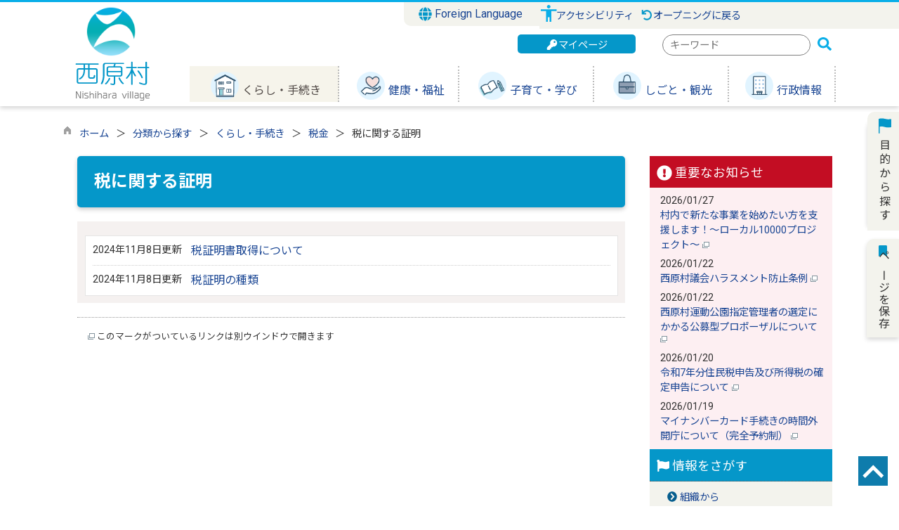

--- FILE ---
content_type: text/html
request_url: https://www.vill.nishihara.kumamoto.jp/list00138.html
body_size: 128894
content:

<!DOCTYPE html>
<html lang="ja">
<head id="ctl00_Head1"><meta charset="UTF-8" /><meta name="viewport" content="width=device-width, initial-scale=1" /><meta name="format-detection" content="telephone=no" /><meta http-equiv="X-UA-Compatible" content="IE=edge" /><title>
	税に関する証明 / 西原村
</title>
<script type="text/javascript" language="JavaScript">
<!--
    function enterCancel(event)
    {
        if (event.keyCode == 13)
        {
            var elem;
            if(event.srcElement)
            {
                elem = event.srcElement;
            }
            else
            {
                elem = event.target;
            }
            if(elem.type!='submit' && elem.type!='textarea' && elem.tagName!='A' && elem.tagName!='a' && elem.tagName!='area' && elem.tagName!='AREA') /* 2011/04/04 a tag OK */
            {
                var useMapFlg = false;
                if (elem.tagName == "img" || elem.tagName == "IMG") {
                    if (elem.useMap) {
                        useMapFlg = true;
                    }
                }
                if (!useMapFlg) {
                    if (event.preventDefault) 
                    {
                        event.preventDefault();
                    } 
                    else 
                    {
                        event.returnValue = false;
                    }
                }
            }
        }
    }
    
    /* Same Func is available in AjaxCalForIE6*/
    function ajaxCalOnClientShown(){
        /*IE6 does not have "maxHeight"*/
        if (typeof document.documentElement.style.maxHeight == "undefined") {
            try{
                $$("select").each(function(_itm){
                    _itm.style.visibility="hidden";
                });
            }catch(err){
            }
        }
    }    
    /* Same Func is available in AjaxCalForIE6*/
    function ajaxCalOnClientHidden(){
        /*IE6 does not have "maxHeight"*/
        if (typeof document.documentElement.style.maxHeight == "undefined") {
            try{
                $$("select").each(function(_itm){
                    _itm.style.visibility="visible";
                });
            }catch(err){
            }
        }
    }
    
    function clickButton(id, event) {
        if (event.keyCode == 13)
        {
            document.getElementById(id).click();

            if (event.preventDefault) 
            {
                event.preventDefault();
            } 
            else 
            {
                event.returnValue = false;
            }
        }
    }
    
    function checkValue(obj) {
        var keyword = document.getElementById(obj).value;

        keyword = keyword.replace(/^[\s　]+|[\s　]$/g, "");
        if (keyword.length == 0) {
            alert('検索キーワードを入力してください。');
            return false;
        }

        searchResult(keyword);
        return false;
    }
//-->
</script>
<link rel="preconnect" href="https://fonts.googleapis.com"/><link rel="preconnect" href="https://fonts.gstatic.com" crossorigin/><link href="https://fonts.googleapis.com/css2?family=Noto+Sans&family=Noto+Sans+JP:wght@100;400;500;700;900&family=Roboto:ital,wght@0,100;0,300;0,400;0,500;0,700;0,900;1,100;1,300;1,400;1,500;1,700;1,900&display=swap" rel="stylesheet"/><link href="//www.vill.nishihara.kumamoto.jp/dynamic/common/css/default.css" rel="stylesheet" type="text/css" /><link href="//www.vill.nishihara.kumamoto.jp/dynamic/common/css/stylesheet.css" id="css_stylesheet" rel="stylesheet" type="text/css" media="print, screen and (min-width: 481px)" /><link href="//www.vill.nishihara.kumamoto.jp/dynamic/common/css/stylesheetforsp.css" id="css_stylesheet_sp" rel="stylesheet" type="text/css" media="only screen and (max-width: 480px)" /><link href="//www.vill.nishihara.kumamoto.jp/dynamic/common/css/migration.css" id="css_Migration" rel="stylesheet" type="text/css" /><link href="//www.vill.nishihara.kumamoto.jp/dynamic/hpkiji/designcss/design01.css" rel="stylesheet" type="text/css" /><link href="//www.vill.nishihara.kumamoto.jp/dynamic/common/css/fontsizen.css" id="css_fontsize" rel="stylesheet" type="text/css" media="print, screen and (min-width: 481px)" /><link href="//www.vill.nishihara.kumamoto.jp/dynamic/common/css/fontsizen.css" id="css_fontsize_sp" rel="stylesheet" type="text/css" media="only screen and (max-width: 480px)" /><link href="//www.vill.nishihara.kumamoto.jp/dynamic/common/css/uiw.css" id="css_color" rel="stylesheet" type="text/css" media="print, screen and (min-width: 481px)" /><link href="//www.vill.nishihara.kumamoto.jp/dynamic/common/css/uiw.css" id="css_color_sp" rel="stylesheet" type="text/css" media="only screen and (max-width: 480px)" /><link id="ctl00_minicalendar_css" href="//www.vill.nishihara.kumamoto.jp/dynamic/common/css/minicalendar.css" rel="stylesheet" type="text/css" /><link href="//www.vill.nishihara.kumamoto.jp/dynamic/favicon.ico" rel="icon" type="image/vnd.microsoft.icon" /><link href="//www.vill.nishihara.kumamoto.jp/dynamic/favicon.ico" rel="shortcut icon" type="image/vnd.microsoft.icon" /><script id="ctl00_jquery_min_js" type="text/javascript" src="//www.vill.nishihara.kumamoto.jp/dynamic/common/js/jquery.min.js"></script><script type="text/javascript" src="//www.vill.nishihara.kumamoto.jp/dynamic/common/js/js.cookie.js"></script><script type="text/javascript" src="//www.vill.nishihara.kumamoto.jp/dynamic/common/js/setcookie.js"></script><script id="ctl00_pubfunc_js" type="text/javascript" src="//www.vill.nishihara.kumamoto.jp/dynamic/common/js/pubfunc.js"></script><script id="ctl00_jquery_rwdImageMaps_min_js" type="text/javascript" src="//www.vill.nishihara.kumamoto.jp/dynamic/common/js/jquery.rwdimagemaps.min.js"></script><script type="text/javascript" src="https://www.vill.nishihara.kumamoto.jp/dynamic/common/js/jquery-ui.js"></script><script id="ctl00_jquery_easing_js" type="text/javascript" src="https://www.vill.nishihara.kumamoto.jp/dynamic/common/js/jquery.easing.1.3.js"></script><script type="text/javascript" src="https://www.vill.nishihara.kumamoto.jp/dynamic/common/js/jquery.scrollfollow.js"></script><script id="ctl00_floatHeader_js" type="text/javascript" src="https://www.vill.nishihara.kumamoto.jp/dynamic/common/js/floatheader.js"></script><link id="ctl00_floatHeader_css" href="https://www.vill.nishihara.kumamoto.jp/dynamic/common/css/floatheader.css" rel="stylesheet" type="text/css" /><link href="//www.vill.nishihara.kumamoto.jp/dynamic/common/css/default_body.css" rel="stylesheet" type="text/css" /><script type="text/javascript" src="https://www.vill.nishihara.kumamoto.jp/dynamic/common/js/keepsavepage.js"></script><link href="//www.vill.nishihara.kumamoto.jp/dynamic/common/css/keepsavepage.css" id="css_keepSavePage" rel="stylesheet" type="text/css" />
<!--[if lt IE 9]>
<link href="//www.vill.nishihara.kumamoto.jp/dynamic/common/css/stylesheet.css" rel="stylesheet" type="text/css" /><link href="//www.vill.nishihara.kumamoto.jp/dynamic/common/css/fontsizen.css" id="css_fontsize_ie8" rel="stylesheet" type="text/css" /><link href="//www.vill.nishihara.kumamoto.jp/dynamic/common/css/uiw.css" id="css_color_ie8" rel="stylesheet" type="text/css" /><link href="//www.vill.nishihara.kumamoto.jp/dynamic/common/css/html5_block.css" rel="stylesheet" type="text/css" /><script type="text/javascript" src="//www.vill.nishihara.kumamoto.jp/dynamic/common/js/html5shiv-printshiv.js"></script>
<![endif]-->
<script type='text/javascript'>
var elementContainerId = "container";
var elementPankuzuId = "pankuzu";
var elementPankuzuInnerId = "pankuzu-inner";
var sideboardRootUrl = "//www.vill.nishihara.kumamoto.jp/dynamic/";
var sideboardPortalDsp_flg = true;
var sideboardPortalDspPrm = {
"sbkbn": "1"
}
var sideboardTopicsDsp_flg = true;
var sideboardTopicsDspPrm = {
"sbkbn": "2"
}
var sideboardDigestDsp_flg = true;
var sideboardDigestDspPrm = {
"sbkbn": "3"
}
var sideboardCountdownDsp_flg = true;
var sideboardCountdownKbn = "4";
</script><script id="ctl00_web-fonts-with-css_js_all_min_js" type="text/javascript" src="//www.vill.nishihara.kumamoto.jp/dynamic/common/web-fonts-with-css/js/all.min.js"></script><script id="ctl00_SideBoard_js" type="text/javascript" src="//www.vill.nishihara.kumamoto.jp/dynamic/common/js/sideboard.js"></script><script id="ctl00_SideBoardApi_js" type="text/javascript" src="//www.vill.nishihara.kumamoto.jp/dynamic/common/js/sideboardapi.js"></script><link id="ctl00_web-fonts-with-css_css_all_min_css" href="//www.vill.nishihara.kumamoto.jp/dynamic/common/web-fonts-with-css/css/all.min.css" rel="stylesheet" type="text/css" /><link id="ctl00_SideBoard_css" href="//www.vill.nishihara.kumamoto.jp/dynamic/common/css/sideboard.css" rel="stylesheet" type="text/css" />
<!-- google analytics start -->

<!-- Google tag (gtag.js) -->
<script async src="https://www.googletagmanager.com/gtag/js?id=G-SKXLYZ3JWT"></script>
<script>
  window.dataLayer = window.dataLayer || [];
  function gtag(){dataLayer.push(arguments);}
  gtag('js', new Date());

  gtag('config', 'G-SKXLYZ3JWT');
</script>

<!-- google analytics end -->
<script id="ctl00_pt_loader" type="text/javascript" src="//www.vill.nishihara.kumamoto.jp/dynamic/common/js/ewbc.min.js"></script><meta property="og:type" content="article" /><meta id="ctl00_MetaOGPTitle" property="og:title" content="税に関する証明" /><meta property="og:image" content="https://www.vill.nishihara.kumamoto.jp/dynamic/common/images/ogp/og_image.png" /><meta property="og:url" content="https://www.vill.nishihara.kumamoto.jp/list00138.html" /><meta property="og:description" content="税に関する証明 / 西原村" /><meta property="og:site_name" content="西原村" /><meta property="og:locality" content="Nishihara-Mura" /><meta property="og:region" content="Kumamoto" /><meta property="og:country-name" content="Japan" /></head>
<body class="haikei">

<form name="aspnetForm" method="post" action="./list.aspx?c_id=3&amp;class_id=138&amp;class_set_id=1" id="aspnetForm" enctype="multipart/form-data" tabindex="1" onkeydown="enterCancel(event||window.event);">
<div>

</div>

<div>

	<input type="hidden" name="__VIEWSTATEGENERATOR" id="__VIEWSTATEGENERATOR" value="CCC976A2" />
	<input type="hidden" name="__EVENTVALIDATION" id="__EVENTVALIDATION" value="/wEdAARTclnk1xJNjAv9J1y+qzUtr/kCtIPg/ZD0i99J79UCIXqi3h4Wlhf4O3vFCjIILWHiw/Wl7GYxqMny95u3KwW1Xd0maRJesnc+L7W5/Kcof62dU2mHseRXb/3dz0n+r8Y=" />
</div>

<div class="Navigation"><ul><li><a href="#GlobalNavigationBlock" tabindex="1">ヘッダーをスキップ</a></li><li><a href="#mainBlock" tabindex="1">本文へジャンプ</a></li></ul></div>




<!-- allheader start  -->

<!--[if lt IE 9]>
<link href="//www.vill.nishihara.kumamoto.jp/dynamic/common/css/header/top1.css" rel="stylesheet" type="text/css" />
<![endif]-->
<span id="top"></span>
<link href="//www.vill.nishihara.kumamoto.jp/dynamic/common/css/header/top1.css" rel="stylesheet" type="text/css" /><div id="headerArea">
	
<link href="//www.vill.nishihara.kumamoto.jp/dynamic/common/web-fonts-with-css/css/all.min.css" rel="stylesheet">
<script type="text/javascript" src="//www.vill.nishihara.kumamoto.jp/dynamic/common/web-fonts-with-css/js/all.min.js"></script>
<script>
    jQuery.noConflict();
    //　ナビゲーションメニュー開閉
    function nabiMenuOpneClose() {
        window.scrollTo(0, 0);
        jQuery("#top_mokuteki").toggleClass("active");
        jQuery("#overlay").toggleClass("open");
        if (jQuery("#top_mokuteki").hasClass("active")) {
            jQuery("body").addClass("no-scroll");
            //jQuery("#top_mokuteki").addClass("active");
            jQuery(".top_head_wp").addClass("active");
        } else {
            jQuery("body").removeClass("no-scroll");
            //jQuery("#top_mokuteki").removeClass("active");
            jQuery(".top_head_wp").removeClass("active");
        }
    };

    //　アクセシビリティメニュー開閉
    function accMenuOpneClose() {
        jQuery("#accessibility").toggleClass("active");
        jQuery("#overlay_acc").toggleClass("open");
        if (jQuery("#accessibility").hasClass("active")) {
            jQuery("body").addClass("scroll");
            //jQuery("#top_mokuteki").addClass("active");
            jQuery(".acce_head_wp").addClass("active");
        } else {
            jQuery("body").removeClass("scroll");
            //jQuery("#top_mokuteki").removeClass("active");
            jQuery(".acce_head_wp").removeClass("active");
        }
    };
    jQuery(function () {
        jQuery(document).on('click', function (e) {
            if (!jQuery(e.target).closest('#acc').length && !jQuery(e.target).closest('#accessibility').length) {
                // 外側をクリックした場合
                if (jQuery("#accessibility").hasClass("active")) {
                    // メニューが開いている場合
                    // メニューを閉じる
                    jQuery("#accessibility").removeClass("active");
                    jQuery("#overlay_acc").removeClass("open");
                    jQuery("body").removeClass("scroll");
                    //jQuery("#top_mokuteki").removeClass("active");
                    jQuery(".acce_head_wp").removeClass("active");
                }
            }
        });
    });

</script>


<div id="headerAreaDef">
    <div id="headerMenu_BG"></div>
    <input type="submit" name="ctl00$ctl35$Dmy" value="" onclick="return false;" id="ctl00_ctl35_Dmy" style="height:0px;width:0px;position: absolute; top: -100px;" />
    <!-- rect start -->
    <map id="header_img" name="header_img">
        <area shape="rect" alt="西原村トップへ" coords="1,3,509,105" href="https://www.vill.nishihara.kumamoto.jp/default.html" />
    </map>
    <!-- rect end -->

    


        <div id="headerMenu">
            <div class="headmenu_wrap">
                <div class="Flang">
                    <!-- foreign language start -->
                    
<script type="text/javascript">
    jQuery.noConflict();
    jQuery(function () {
        // メニュー用
        jQuery('.select-box01 #normal a').focus(function () {
            jQuery(this).siblings('.sub-menu').addClass('focused');
        }).blur(function () {
            jQuery(this).siblings('.sub-menu').removeClass('focused');
        });

        // サブメニュー用
        jQuery('.sub-menu a').focus(function () {
            jQuery(this).parents('.sub-menu').addClass('focused');
        }).blur(function () {
            jQuery(this).parents('.sub-menu').removeClass('focused');
        });
    });
</script>

<!-- 翻訳メニュー -->
<div class="select-box01" tabIndex="-1">
    <ul id="normal" class="dropmenu" tabIndex="-1">
        <li><a lang="en" href="#" class="topmenu" tabindex="1"><i class="fas fa-globe fa-lg my-blue"></i> Foreign Language</a>
            <ul class="sub-menu">
                <li><a translate="no" lang="en" href="https://translate.google.co.jp/translate?hl=ja&sl=ja&tl=en&u=https://www.vill.nishihara.kumamoto.jp/list00138.html" target="_blank" class="topsub" tabindex="1">English&nbsp;<img src="//www.vill.nishihara.kumamoto.jp/dynamic/common/images/newwin.gif" alt="Open in a new window" title=""></a></li>
                <li><a translate="no" lang="zh" href="https://translate.google.co.jp/translate?hl=ja&sl=ja&tl=zh-CN&u=https://www.vill.nishihara.kumamoto.jp/list00138.html" target="_blank" tabindex="1">中文(简化字)&nbsp;<img src="//www.vill.nishihara.kumamoto.jp/dynamic/common/images/newwin.gif" alt="在新视窗中开启" title=""></a></li>
                <li><a translate="no" lang="zh" href="https://translate.google.co.jp/translate?hl=ja&sl=ja&tl=zh-TW&u=https://www.vill.nishihara.kumamoto.jp/list00138.html" target="_blank" tabindex="1">中文(繁體字)&nbsp;<img src="//www.vill.nishihara.kumamoto.jp/dynamic/common/images/newwin.gif" alt="在新視窗中開啟" title=""></a></li>
                <li><a translate="no" lang="ko" href="https://translate.google.co.jp/translate?hl=ja&sl=ja&tl=ko&u=https://www.vill.nishihara.kumamoto.jp/list00138.html" target="_blank" tabindex="1">한국어&nbsp;<img src="//www.vill.nishihara.kumamoto.jp/dynamic/common/images/newwin.gif" alt="다른 창으로 엽니 다" title=""></a></li>
                <li><a translate="no" lang="vi" href="https://translate.google.co.jp/translate?hl=ja&sl=ja&tl=vi&u=https://www.vill.nishihara.kumamoto.jp/list00138.html" target="_blank" tabindex="1">Tiếng việt nam&nbsp;<img src="//www.vill.nishihara.kumamoto.jp/dynamic/common/images/newwin.gif" alt="Mở cái này với cửa sổ khác" title=""></a></li>
                <li><a translate="no" lang="my" href="https://translate.google.co.jp/translate?hl=ja&sl=ja&tl=my&u=https://www.vill.nishihara.kumamoto.jp/list00138.html" target="_blank" tabindex="1">မြန်မာ&nbsp;<img src="//www.vill.nishihara.kumamoto.jp/dynamic/common/images/newwin.gif" alt="ဝင်းဒိုးအသစ်တွင် ဖွင့်ပါ။" title=""></a></li>
                <li><a translate="no" lang="tl" href="https://translate.google.co.jp/translate?hl=ja&sl=ja&tl=tl&u=https://www.vill.nishihara.kumamoto.jp/list00138.html" target="_blank" tabindex="1">Tagalog&nbsp;<img src="//www.vill.nishihara.kumamoto.jp/dynamic/common/images/newwin.gif" alt="magbukas sa bagong bintana" title=""></a></li>
                
            </ul>
        </li>
    </ul>
</div>

                    <!-- foreign language end -->
                </div>
                <div class="accessibility"><a id="acc" href="javascript:void(0)" onclick="javascript:accMenuOpneClose();" tabindex="1">アクセシビリティ</a></div>
                <div class="opening"><a href="//www.vill.nishihara.kumamoto.jp/index.html"><i class="fas fa-undo fa-fw my-blue"></i>オープニングに戻る</a></div>
                <div class="clear"></div>
            </div>
        </div>
    <div id="header">
        <!-- header start -->
        <h1 id="hd_header">        
            <img id="imgHeader" usemap="#header_img" alt="" src="https://www.vill.nishihara.kumamoto.jp/common/upload/common/0_1_header_nsqo8rdp.png" alt="西原村" style="border-width:0px;" /></h1>
<div id="hd_header_SP"><img src="//www.vill.nishihara.kumamoto.jp/dynamic/common/images/headerimgm/head_sp.png" alt="熊本県西原村" title=""></div>
            

<script type="text/javascript">
    jQuery.noConflict();
    jQuery(function () {

        function dspGlobalMenu() {
            var menuDiv = document.getElementById("naviContainerSP");
            var img = document.getElementById("menuImg");
            if (menuDiv.style.display == "block") {
                closeGlobalMenu();
            } else {
                menuDiv.style.display = "block";
                //img.src = "//www.vill.nishihara.kumamoto.jp/dynamic/common/images/top1/hb_close.png";
            }
        }

        function closeGlobalMenu() {
            var menuDiv = document.getElementById("naviContainerSP");
            var img = document.getElementById("menuImg");
            if (menuDiv.style.display == "block") {
                menuDiv.style.display = "none";
            //img.src = "//www.vill.nishihara.kumamoto.jp/dynamic/common/images/top1/hb_open.png";
            }
        }

        jQuery("#menuImg").click(function () {
            jQuery("#menuImg").toggleClass('active');
            dspGlobalMenu();
        });
    });
</script>


    <div id="headMenu">
        <div id="menuImg" class="openbtn"><span></span><span></span><span></span></div>
    </div>
    
    <!-- メニュー -->
    <div id="naviContainerSP" style="display:none;">
        <div class="naviAreaSP_upper"></div>
        <div id="naviAreaSP">
            <ul id="navi_listSP">
                    <li class="navi_tab now " id="navi_tabSP_101">
                        <div>
                            <a href="//www.vill.nishihara.kumamoto.jp/list00101.html">
                                
                                <p>くらし・手続き</p>
                            </a>
                        </div>
                     </li>
                
                    <li class="navi_tab  " id="navi_tabSP_102">
                        <div>
                            <a href="//www.vill.nishihara.kumamoto.jp/list00102.html">
                                
                                <p>健康・福祉</p>
                            </a>
                        </div>
                     </li>
                
                    <li class="navi_tab  " id="navi_tabSP_103">
                        <div>
                            <a href="//www.vill.nishihara.kumamoto.jp/list00103.html">
                                
                                <p>子育て・学び</p>
                            </a>
                        </div>
                     </li>
                
                    <li class="navi_tab  " id="navi_tabSP_104">
                        <div>
                            <a href="//www.vill.nishihara.kumamoto.jp/list00104.html">
                                
                                <p>しごと・観光</p>
                            </a>
                        </div>
                     </li>
                
                    <li class="navi_tab  " id="navi_tabSP_105">
                        <div>
                            <a href="//www.vill.nishihara.kumamoto.jp/list00105.html">
                                
                                <p>行政情報</p>
                            </a>
                        </div>
                     </li>
                </ul>
                <div class="mypage_SP"><a href="https://www.vill.nishihara.kumamoto.jp/dynamic/personalize/pub/login.aspx?c_id=27"><i class="fas fa-key fa-fw"></i>マイページ</a></div>
                <div class="mypage_SP"><a href="https://www.vill.nishihara.kumamoto.jp/index.html"><i class="fas fa-undo fa-fw"></i>オープニングに戻る</a></div>

                

            <div class="topLink"><a href="https://www.vill.nishihara.kumamoto.jp/default.html">行政トップへ戻る</a></div>
        </div>
    </div>




        <!-- header end -->

        <div id="navi_wrap">
            <div class="mypage"><a href="//www.vill.nishihara.kumamoto.jp/dynamic/personalize/pub/login.aspx?c_id=27"><i class="fas fa-key fa-fw my-white"></i>マイページ</a></div>
            <div class="head_search">
                
                        
                        
   
    <div name="searchver2-input" class="searchver2-input" data-api_url="https://nishiharasearch.kumamoto-net.ne.jp/public_api/">
	  <!--フォームの表示箇所-->
	</div>
<script>
var sitesearch_config = {
        SEARCH_ROOT: "https://www.vill.nishihara.kumamoto.jp/dynamic/search/pub/Default.aspx?c_id=2",
        API_ROOT: "https://nishiharasearch.kumamoto-net.ne.jp/public_api/",
    };
</script>
    <script>
        var req = new XMLHttpRequest();
        var ssurl = "https://nishiharasearch.kumamoto-net.ne.jp/site_search_input_only/"
        req.onreadystatechange = function () {
            var searchareas = document.getElementsByName('searchver2-input');
            for (var i = 0; i < searchareas.length; i++) {
                if (req.readyState == 4) { // 通信の完了時
                    if (req.status == 200) { // 通信の成功時
                        searchareas[i].innerHTML = req.response;
                        var script = document.createElement("script");
                        script.async = "async";
                        script.src = ssurl + "index-input.0c27b256.js";
                        searchareas[i].appendChild(script);

                        var link = document.createElement("link");
                        link.async = "async";
                        link.rel = "stylesheet";
                        link.type = "text/css";
                        link.href = ssurl + "index-input.dbd7ad3a.css";
                        searchareas[i].appendChild(link);
                    }
                } else {
                    searchareas[i].innerHTML = "読込中...";
                }
            }
            
        }

        req.open('GET', ssurl, true);
        req.send(null);
	</script>
                    
            </div>
            <div class="clear"></div>
            <!-- グローバルナビゲーション -->
            <div id="GlobalNavigationBlock" tabindex="1">
                <div class="Navigation">
                    <ul>
                        <li><a href="#mainContent" tabindex="1">グローバルナビゲーションをスキップ</a></li>
                    </ul>
                </div>
                <!-- global navigation start -->
                

<script type="text/javascript">
    var open_id = "";
    var leave_exe_flg = true;
    jQuery.noConflict();
    jQuery(function () {

        var setPopNaviArea,setHideNaviArea;

        jQuery("li.navi_tab,ul.g_navi").on({
            'mouseenter': function () {

                var id = jQuery(this).attr("id");

                if (jQuery(this).hasClass("navi_tab")) {
                    id = id.replace("navi_tab_", "");
                } else if (jQuery(this).hasClass("g_navi")) {
                    id = id.replace("g_navi_", "");
                }

                if(leave_exe_flg || open_id != id) 
                {
                    clearTimeout(setHideNaviArea);

                    setPopNaviArea = setTimeout(function () {
                        jQuery("li.navi_tab").each(function () {
                            (jQuery(this).attr("id") == "navi_tab_" + id) ? jQuery(this).addClass("sankaku") : jQuery(this).removeClass("sankaku");
                            (jQuery(this).attr("id") == "navi_tab_" + id) ? jQuery(this).addClass("selected") : jQuery(this).removeClass("selected");
                        });
                        jQuery("ul.g_navi").each(function () {
                            (jQuery(this).attr("id") == "g_navi_" + id) ? jQuery(this).show() : jQuery(this).hide();
                        });
                        open_id = id; 
                    }, 400); 
                }
                else
                {
                    if(!leave_exe_flg && jQuery(this).attr("id") == "navi_tab_" + id)
                    {
                        closePopMenu(id);
                    }
                }
            },
            'mouseleave': function () {
                if(!leave_exe_flg)
                {
                    return false;
                }
                clearTimeout(setPopNaviArea);

                setHideNaviArea = setTimeout(function () {
                    jQuery("li.navi_tab").removeClass("sankaku");
                    jQuery("li.navi_tab").removeClass("selected");
                    jQuery("ul.g_navi").hide();
                    open_id = "";
                }, 50);
            },

            'focusin': function () {

                var id = jQuery(this).attr("id");

                if (jQuery(this).hasClass("navi_tab")) {
                    id = id.replace("navi_tab_", "");
                } else if (jQuery(this).hasClass("g_navi")) {
                    id = id.replace("g_navi_", "");
                }

                clearTimeout(setHideNaviArea);

                setPopNaviArea = setTimeout(function () {
                    jQuery("li.navi_tab").each(function () {
                        (jQuery(this).attr("id") == "navi_tab_" + id) ? jQuery(this).addClass("sankaku") : jQuery(this).removeClass("sankaku");
                        (jQuery(this).attr("id") == "navi_tab_" + id) ? jQuery(this).addClass("selected") : jQuery(this).removeClass("selected");
                    });
                    jQuery("div.g_navi").each(function () {
                        (jQuery(this).attr("id") == "g_navi_" + id) ? jQuery(this).show() : jQuery(this).hide();
                    });
                }, 1);
            },
            'focusout': function () {

                clearTimeout(setPopNaviArea);

                setHideNaviArea = setTimeout(function () {
                    jQuery("li.navi_tab").removeClass("sankaku");
                    jQuery("li.navi_tab").removeClass("selected");
                    jQuery("ul.g_navi").hide();
                }, 1);
            }
        });

        if (jQuery("#globalNavigationData").length) {
            var classid = jQuery("#globalNavigationData").attr("data-classid");
            var parentid = jQuery("#globalNavigationData").attr("data-parentid");
            var topid = jQuery("#globalNavigationData").attr("data-topid");

            jQuery('[data-global="' + classid + '"]').addClass("now");
            if (parentid > 0) {
                jQuery('[data-ul-global="' + parentid + '"]').show();
            }
            if (topid > 0) {
                jQuery('[data-global="' + topid + '"]').addClass("now");
            }
        }
    });
    function openCMenu(targetid)
    {
        jQuery("ul.childmenu").each(function () {
            var parentid = jQuery(this).attr("data-ul-global");
            if(parentid == targetid)
            {
                jQuery(this).toggle();
            }
            else
            {
                jQuery(this).hide()
            }
        });
    }
    function closePopMenu(targetid)
    {
        setTimeout(function () {
            jQuery("li#navi_tab_" + targetid).removeClass("sankaku");
            jQuery("li#navi_tab_" + targetid).removeClass("selected");
            jQuery("ul#g_navi_" + targetid).hide();
            open_id = "";
        }, 10);
    }

    jQuery(window).on('load', function () {
        var nvObj = jQuery('#naviContainer');
        var setMaxHeight = jQuery(window).innerHeight() - (nvObj.offset().top + nvObj.outerHeight(true) + 5);
        //console.log('setMaxHeight=' + setMaxHeight);
        jQuery('#popNaviArea ul.g_navi').each(function () {
            jQuery(this).css('max-height', setMaxHeight + 'px');
            jQuery(this).css('overflow-y', 'auto');
        });
    });

</script>


    <div id="naviContainer">
        <div id="naviArea">
    <ul id="navi_list">
            <li class="navi_tab exsistpic " id="navi_tab_101"
                data-global="101">
                <div>
                    <a href="//www.vill.nishihara.kumamoto.jp/list00101.html" tabindex="10" >
                        <img src="//www.vill.nishihara.kumamoto.jp/common/upload/hpkiji/101_class_globalnavi_m0qym87a.png" style="max-width:54px;max-height:40px" alt="" title="" /><p id="navi_tab_text_101">くらし・手続き</p>
                    </a>
                </div>
             </li>
        
            <li class="navi_tab exsistpic " id="navi_tab_102"
                data-global="102">
                <div>
                    <a href="//www.vill.nishihara.kumamoto.jp/list00102.html" tabindex="54" >
                        <img src="//www.vill.nishihara.kumamoto.jp/common/upload/hpkiji/102_class_globalnavi_w7y0jdym.png" style="max-width:54px;max-height:40px" alt="" title="" /><p id="navi_tab_text_102">健康・福祉</p>
                    </a>
                </div>
             </li>
        
            <li class="navi_tab exsistpic " id="navi_tab_103"
                data-global="103">
                <div>
                    <a href="//www.vill.nishihara.kumamoto.jp/list00103.html" tabindex="75" >
                        <img src="//www.vill.nishihara.kumamoto.jp/common/upload/hpkiji/103_class_globalnavi_80smryhc.png" style="max-width:54px;max-height:40px" alt="" title="" /><p id="navi_tab_text_103">子育て・学び</p>
                    </a>
                </div>
             </li>
        
            <li class="navi_tab exsistpic " id="navi_tab_104"
                data-global="104">
                <div>
                    <a href="//www.vill.nishihara.kumamoto.jp/list00104.html" tabindex="99" >
                        <img src="//www.vill.nishihara.kumamoto.jp/common/upload/hpkiji/104_class_globalnavi_auhehv1l.png" style="max-width:54px;max-height:40px" alt="" title="" /><p id="navi_tab_text_104">しごと・観光</p>
                    </a>
                </div>
             </li>
        
            <li class="navi_tab exsistpic navi_tab_last" id="navi_tab_105"
                data-global="105">
                <div>
                    <a href="//www.vill.nishihara.kumamoto.jp/list00105.html" tabindex="117" >
                        <img src="//www.vill.nishihara.kumamoto.jp/common/upload/hpkiji/105_class_globalnavi_s3d2d2pg.png" style="max-width:54px;max-height:40px" alt="" title="" /><p id="navi_tab_text_105">行政情報</p>
                    </a>
                </div>
             </li>
        </ul>
        </div>
    
        <div id="popNaviArea">
        
            <ul class="g_navi " id="g_navi_101" style="display:none;">
            
            
                    <li class="navi_child ">
                        <h3 class="navi_child_name " data-global="601">
                            
                            <a href="//www.vill.nishihara.kumamoto.jp/list00601.html" tabindex="11" >令和5年6月30日からの豪雨に関する情報</a>
                        </h3>
                        <ul class="childmenu" data-ul-global="601">
                        
                        
                                <li
                                    data-global="602">
                                    
                                    <a href="//www.vill.nishihara.kumamoto.jp/list00602.html" tabindex="12" >災害ゴミに関すること</a>
                                </li>
                            
                                <li
                                    data-global="603">
                                    
                                    <a href="//www.vill.nishihara.kumamoto.jp/list00603.html" tabindex="13" >住宅の復旧に関すること</a>
                                </li>
                            
                                <li
                                    data-global="604">
                                    
                                    <a href="//www.vill.nishihara.kumamoto.jp/list00604.html" tabindex="14" >農地・農業用施設の復旧に関すること</a>
                                </li>
                            
                                <li
                                    data-global="605">
                                    
                                    <a href="//www.vill.nishihara.kumamoto.jp/list00605.html" tabindex="15" >その他の支援</a>
                                </li>
                            
                        </ul>
                    </li>
                    <li class="navi_child ">
                        <h3 class="navi_child_name " data-global="106">
                            
                            <a href="//www.vill.nishihara.kumamoto.jp/list00106.html" tabindex="16" >戸籍・届出・証明</a>
                        </h3>
                        <ul class="childmenu" data-ul-global="106">
                        
                        
                                <li
                                    data-global="131">
                                    
                                    <a href="//www.vill.nishihara.kumamoto.jp/list00131.html" tabindex="17" >戸籍の届出</a>
                                </li>
                            
                                <li
                                    data-global="132">
                                    
                                    <a href="//www.vill.nishihara.kumamoto.jp/list00132.html" tabindex="18" >住所変更（転入・転出）</a>
                                </li>
                            
                                <li
                                    data-global="130">
                                    
                                    <a href="//www.vill.nishihara.kumamoto.jp/list00130.html" tabindex="19" >証明書の発行　</a>
                                </li>
                            
                                <li
                                    data-global="133">
                                    
                                    <a href="//www.vill.nishihara.kumamoto.jp/list00133.html" tabindex="20" >印鑑登録</a>
                                </li>
                            
                                <li
                                    data-global="134">
                                    
                                    <a href="//www.vill.nishihara.kumamoto.jp/list00134.html" tabindex="21" >マイナンバー・住民基本台帳</a>
                                </li>
                            
                                <li
                                    data-global="135">
                                    
                                    <a href="//www.vill.nishihara.kumamoto.jp/list00135.html" tabindex="22" >パスポート</a>
                                </li>
                            
                                <li
                                    data-global="136">
                                    
                                    <a href="//www.vill.nishihara.kumamoto.jp/list00136.html" tabindex="23" >外国人のかた</a>
                                </li>
                            
                        </ul>
                    </li>
                    <li class="navi_child ">
                        <h3 class="navi_child_name " data-global="107">
                            
                            <a href="//www.vill.nishihara.kumamoto.jp/list00107.html" tabindex="24" >税金</a>
                        </h3>
                        <ul class="childmenu" data-ul-global="107">
                        
                        
                                <li
                                    data-global="588">
                                    
                                    <a href="//www.vill.nishihara.kumamoto.jp/list00588.html" tabindex="25" >市町村民税</a>
                                </li>
                            
                                <li
                                    data-global="589">
                                    
                                    <a href="//www.vill.nishihara.kumamoto.jp/list00589.html" tabindex="26" >軽自動車税</a>
                                </li>
                            
                                <li
                                    data-global="590">
                                    
                                    <a href="//www.vill.nishihara.kumamoto.jp/list00590.html" tabindex="27" >固定資産税</a>
                                </li>
                            
                                <li
                                    data-global="591">
                                    
                                    <a href="//www.vill.nishihara.kumamoto.jp/list00591.html" tabindex="28" >国民健康保険税</a>
                                </li>
                            
                                <li
                                    data-global="592">
                                    
                                    <a href="//www.vill.nishihara.kumamoto.jp/list00592.html" tabindex="29" >たばこ税</a>
                                </li>
                            
                                <li
                                    data-global="593">
                                    
                                    <a href="//www.vill.nishihara.kumamoto.jp/list00593.html" tabindex="30" >入湯税</a>
                                </li>
                            
                                <li
                                    data-global="138">
                                    
                                    <a href="//www.vill.nishihara.kumamoto.jp/list00138.html" tabindex="31" >税に関する証明</a>
                                </li>
                            
                                <li
                                    data-global="140">
                                    
                                    <a href="//www.vill.nishihara.kumamoto.jp/list00140.html" tabindex="32" >確定申告</a>
                                </li>
                            
                                <li
                                    data-global="659">
                                    
                                    <a href="//www.vill.nishihara.kumamoto.jp/list00659.html" tabindex="33" >公売情報</a>
                                </li>
                            
                                <li
                                    data-global="141">
                                    
                                    <a href="//www.vill.nishihara.kumamoto.jp/list00141.html" tabindex="34" >西原村インターネット公売について</a>
                                </li>
                            
                                <li
                                    data-global="142">
                                    
                                    <a href="//www.vill.nishihara.kumamoto.jp/list00142.html" tabindex="35" >ふるさと納税</a>
                                </li>
                            
                                <li
                                    data-global="655">
                                    
                                    <a href="//www.vill.nishihara.kumamoto.jp/list00655.html" tabindex="36" >公示送達</a>
                                </li>
                            
                                <li
                                    data-global="143">
                                    
                                    <a href="//www.vill.nishihara.kumamoto.jp/list00143.html" tabindex="37" >税金に関するＱ＆Ａ</a>
                                </li>
                            
                        </ul>
                    </li>
                    <li class="navi_child ">
                        <h3 class="navi_child_name " data-global="108">
                            
                            <a href="//www.vill.nishihara.kumamoto.jp/list00108.html" tabindex="38" >住まい・環境・ごみ</a>
                        </h3>
                        <ul class="childmenu" data-ul-global="108">
                        
                        
                                <li
                                    data-global="144">
                                    
                                    <a href="//www.vill.nishihara.kumamoto.jp/list00144.html" tabindex="39" >住まい・土地</a>
                                </li>
                            
                                <li
                                    data-global="145">
                                    
                                    <a href="//www.vill.nishihara.kumamoto.jp/list00145.html" tabindex="40" >道路・水道</a>
                                </li>
                            
                                <li
                                    data-global="146">
                                    
                                    <a href="//www.vill.nishihara.kumamoto.jp/list00146.html" tabindex="41" >公共交通</a>
                                </li>
                            
                                <li
                                    data-global="147">
                                    
                                    <a href="//www.vill.nishihara.kumamoto.jp/list00147.html" tabindex="42" >環境・衛生</a>
                                </li>
                            
                                <li
                                    data-global="148">
                                    
                                    <a href="//www.vill.nishihara.kumamoto.jp/list00148.html" tabindex="43" >動物・ペット</a>
                                </li>
                            
                                <li
                                    data-global="149">
                                    
                                    <a href="//www.vill.nishihara.kumamoto.jp/list00149.html" tabindex="44" >ごみ・リサイクル</a>
                                </li>
                            
                                <li
                                    data-global="648">
                                    
                                    <a href="//www.vill.nishihara.kumamoto.jp/list00648.html" tabindex="45" >地下水保全</a>
                                </li>
                            
                        </ul>
                    </li>
                    <li class="navi_child ">
                        <h3 class="navi_child_name " data-global="109">
                            
                            <a href="//www.vill.nishihara.kumamoto.jp/list00109.html" tabindex="46" >防災・安心・安全</a>
                        </h3>
                        <ul class="childmenu" data-ul-global="109">
                        
                        
                                <li
                                    data-global="150">
                                    
                                    <a href="//www.vill.nishihara.kumamoto.jp/list00150.html" tabindex="47" >防災</a>
                                </li>
                            
                                <li
                                    data-global="151">
                                    
                                    <a href="//www.vill.nishihara.kumamoto.jp/list00151.html" tabindex="48" >地域の防犯・交通安全</a>
                                </li>
                            
                                <li
                                    data-global="152">
                                    
                                    <a href="//www.vill.nishihara.kumamoto.jp/list00152.html" tabindex="49" >消防・救急</a>
                                </li>
                            
                                <li
                                    data-global="153">
                                    
                                    <a href="//www.vill.nishihara.kumamoto.jp/list00153.html" tabindex="50" >消費生活</a>
                                </li>
                            
                        </ul>
                    </li>
                    <li class="navi_child ">
                        <h3 class="navi_child_name " data-global="110">
                            
                            <a href="//www.vill.nishihara.kumamoto.jp/list00110.html" tabindex="51" >相談・よくある質問</a>
                        </h3>
                        <ul class="childmenu" data-ul-global="110">
                        
                        
                                <li
                                    data-global="154">
                                    
                                    <a href="//www.vill.nishihara.kumamoto.jp/list00154.html" tabindex="52" >相談窓口</a>
                                </li>
                            
                                <li
                                    data-global="155">
                                    
                                    <a href="https://www.vill.nishihara.kumamoto.jp/dynamic/faq2/pub/default.aspx?c_id=20" tabindex="53" target="_blank">よくある質問Q&amp;A&nbsp;<img src="https://www.vill.nishihara.kumamoto.jp/dynamic/common/images/newwin_navi.gif" alt="別ウインドウで開きます" title="" /></a>
                                </li>
                            
                        </ul>
                    </li>
            </ul>
        
            <ul class="g_navi " id="g_navi_102" style="display:none;">
            
            
                    <li class="navi_child ">
                        <h3 class="navi_child_name " data-global="111">
                            
                            <a href="//www.vill.nishihara.kumamoto.jp/list00111.html" tabindex="55" >新型コロナウイルス感染症</a>
                        </h3>
                        <ul class="childmenu" data-ul-global="111">
                        
                        
                                <li
                                    data-global="156">
                                    
                                    <a href="//www.vill.nishihara.kumamoto.jp/list00156.html" tabindex="56" >村民の皆様へ</a>
                                </li>
                            
                                <li
                                    data-global="157">
                                    
                                    <a href="//www.vill.nishihara.kumamoto.jp/list00157.html" tabindex="57" >感染状況・相談窓口</a>
                                </li>
                            
                                <li
                                    data-global="158">
                                    
                                    <a href="//www.vill.nishihara.kumamoto.jp/list00158.html" tabindex="58" >ワクチン接種</a>
                                </li>
                            
                                <li
                                    data-global="159">
                                    
                                    <a href="//www.vill.nishihara.kumamoto.jp/list00159.html" tabindex="59" >個人向け支援</a>
                                </li>
                            
                                <li
                                    data-global="160">
                                    
                                    <a href="//www.vill.nishihara.kumamoto.jp/list00160.html" tabindex="60" >事業者向け支援</a>
                                </li>
                            
                                <li
                                    data-global="161">
                                    
                                    <a href="//www.vill.nishihara.kumamoto.jp/list00161.html" tabindex="61" >施設・学校・行事関連</a>
                                </li>
                            
                        </ul>
                    </li>
                    <li class="navi_child ">
                        <h3 class="navi_child_name " data-global="112">
                            
                            <a href="//www.vill.nishihara.kumamoto.jp/list00112.html" tabindex="62" >健康・医療</a>
                        </h3>
                        <ul class="childmenu" data-ul-global="112">
                        
                        
                                <li
                                    data-global="162">
                                    
                                    <a href="//www.vill.nishihara.kumamoto.jp/list00162.html" tabindex="63" >健康づくり</a>
                                </li>
                            
                                <li
                                    data-global="163">
                                    
                                    <a href="//www.vill.nishihara.kumamoto.jp/list00163.html" tabindex="64" >予防接種・健康診断</a>
                                </li>
                            
                                <li
                                    data-global="164">
                                    
                                    <a href="http://mis.kumamoto.med.or.jp/indexs/searchtoban" tabindex="65" target="_blank">休日当番医&nbsp;<img src="https://www.vill.nishihara.kumamoto.jp/dynamic/common/images/newwin_navi.gif" alt="別ウインドウで開きます" title="" /></a>
                                </li>
                            
                        </ul>
                    </li>
                    <li class="navi_child ">
                        <h3 class="navi_child_name " data-global="113">
                            
                            <a href="//www.vill.nishihara.kumamoto.jp/list00113.html" tabindex="66" >福祉</a>
                        </h3>
                        <ul class="childmenu" data-ul-global="113">
                        
                        
                                <li
                                    data-global="165">
                                    
                                    <a href="//www.vill.nishihara.kumamoto.jp/list00165.html" tabindex="67" >高齢者支援</a>
                                </li>
                            
                                <li
                                    data-global="166">
                                    
                                    <a href="//www.vill.nishihara.kumamoto.jp/list00166.html" tabindex="68" >障がい者支援</a>
                                </li>
                            
                                <li
                                    data-global="167">
                                    
                                    <a href="//www.vill.nishihara.kumamoto.jp/list00167.html" tabindex="69" >地域相談窓口</a>
                                </li>
                            
                        </ul>
                    </li>
                    <li class="navi_child ">
                        <h3 class="navi_child_name " data-global="114">
                            
                            <a href="//www.vill.nishihara.kumamoto.jp/list00114.html" tabindex="70" >年金・保険</a>
                        </h3>
                        <ul class="childmenu" data-ul-global="114">
                        
                        
                                <li
                                    data-global="168">
                                    
                                    <a href="//www.vill.nishihara.kumamoto.jp/list00168.html" tabindex="71" >国民年金</a>
                                </li>
                            
                                <li
                                    data-global="169">
                                    
                                    <a href="//www.vill.nishihara.kumamoto.jp/list00169.html" tabindex="72" >介護保険</a>
                                </li>
                            
                                <li
                                    data-global="170">
                                    
                                    <a href="//www.vill.nishihara.kumamoto.jp/list00170.html" tabindex="73" >国民健康保険</a>
                                </li>
                            
                                <li
                                    data-global="171">
                                    
                                    <a href="//www.vill.nishihara.kumamoto.jp/list00171.html" tabindex="74" >後期高齢者医療</a>
                                </li>
                            
                        </ul>
                    </li>
            </ul>
        
            <ul class="g_navi " id="g_navi_103" style="display:none;">
            
            
                    <li class="navi_child ">
                        <h3 class="navi_child_name " data-global="115">
                            
                            <a href="//www.vill.nishihara.kumamoto.jp/list00115.html" tabindex="76" >子どもの年齢・対象別</a>
                        </h3>
                        <ul class="childmenu" data-ul-global="115">
                        
                        
                                <li
                                    data-global="172">
                                    
                                    <a href="//www.vill.nishihara.kumamoto.jp/list00172.html" tabindex="77" >妊活・妊娠・出産</a>
                                </li>
                            
                                <li
                                    data-global="173">
                                    
                                    <a href="//www.vill.nishihara.kumamoto.jp/list00173.html" tabindex="78" >乳幼児（0～6歳）</a>
                                </li>
                            
                                <li
                                    data-global="174">
                                    
                                    <a href="//www.vill.nishihara.kumamoto.jp/list00174.html" tabindex="79" >小学校・中学校</a>
                                </li>
                            
                                <li
                                    data-global="175">
                                    
                                    <a href="//www.vill.nishihara.kumamoto.jp/list00175.html" tabindex="80" >高校以上</a>
                                </li>
                            
                                <li
                                    data-global="176">
                                    
                                    <a href="//www.vill.nishihara.kumamoto.jp/list00176.html" tabindex="81" >ひとり親家庭</a>
                                </li>
                            
                                <li
                                    data-global="177">
                                    
                                    <a href="//www.vill.nishihara.kumamoto.jp/list00177.html" tabindex="82" >サポートが必要な子ども</a>
                                </li>
                            
                        </ul>
                    </li>
                    <li class="navi_child ">
                        <h3 class="navi_child_name " data-global="116">
                            
                            <a href="//www.vill.nishihara.kumamoto.jp/list00116.html" tabindex="83" >子育ての目的別</a>
                        </h3>
                        <ul class="childmenu" data-ul-global="116">
                        
                        
                                <li
                                    data-global="178">
                                    
                                    <a href="//www.vill.nishihara.kumamoto.jp/list00178.html" tabindex="84" >医療施設・健診・予防接種</a>
                                </li>
                            
                                <li
                                    data-global="179">
                                    
                                    <a href="//www.vill.nishihara.kumamoto.jp/list00179.html" tabindex="85" >手当・支援・助成</a>
                                </li>
                            
                                <li
                                    data-global="180">
                                    
                                    <a href="//www.vill.nishihara.kumamoto.jp/list00180.html" tabindex="86" >子育て支援施設・サークル</a>
                                </li>
                            
                                <li
                                    data-global="181">
                                    
                                    <a href="//www.vill.nishihara.kumamoto.jp/list00181.html" tabindex="87" >保育所・こども園・幼稚園</a>
                                </li>
                            
                                <li
                                    data-global="182">
                                    
                                    <a href="//www.vill.nishihara.kumamoto.jp/list00182.html" tabindex="88" >放課後児童クラブ</a>
                                </li>
                            
                                <li
                                    data-global="183">
                                    
                                    <a href="//www.vill.nishihara.kumamoto.jp/list00183.html" tabindex="89" >教育委員会・子育て機関</a>
                                </li>
                            
                                <li
                                    data-global="184">
                                    
                                    <a href="//www.vill.nishihara.kumamoto.jp/list00184.html" tabindex="90" >作っちゃおう×食べちゃおう</a>
                                </li>
                            
                        </ul>
                    </li>
                    <li class="navi_child ">
                        <h3 class="navi_child_name " data-global="117">
                            
                            <a href="//www.vill.nishihara.kumamoto.jp/list00117.html" tabindex="91" >子育ていざというとき</a>
                        </h3>
                        <ul class="childmenu" data-ul-global="117">
                        
                        
                                <li
                                    data-global="185">
                                    
                                    <a href="http://mis.kumamoto.med.or.jp/indexs/searchtoban" tabindex="92" target="_blank">休日当番医&nbsp;<img src="https://www.vill.nishihara.kumamoto.jp/dynamic/common/images/newwin_navi.gif" alt="別ウインドウで開きます" title="" /></a>
                                </li>
                            
                                <li
                                    data-global="186">
                                    
                                    <a href="https://www.pref.kumamoto.jp/soshiki/42/5938.html#:~:" tabindex="93" target="_blank">子ども医療電話相談♯8000&nbsp;<img src="https://www.vill.nishihara.kumamoto.jp/dynamic/common/images/newwin_navi.gif" alt="別ウインドウで開きます" title="" /></a>
                                </li>
                            
                        </ul>
                    </li>
                    <li class="navi_child ">
                        <h3 class="navi_child_name " data-global="119">
                            
                            <a href="//www.vill.nishihara.kumamoto.jp/list00119.html" tabindex="94" >教育・スポーツ</a>
                        </h3>
                        <ul class="childmenu" data-ul-global="119">
                        
                        
                                <li
                                    data-global="189">
                                    
                                    <a href="//www.vill.nishihara.kumamoto.jp/list00189.html" tabindex="95" >講座・講演</a>
                                </li>
                            
                                <li
                                    data-global="190">
                                    
                                    <a href="//www.vill.nishihara.kumamoto.jp/list00190.html" tabindex="96" >図書室（山河の館）</a>
                                </li>
                            
                                <li
                                    data-global="191">
                                    
                                    <a href="//www.vill.nishihara.kumamoto.jp/list00191.html" tabindex="97" >スポーツ</a>
                                </li>
                            
                                <li
                                    data-global="192">
                                    
                                    <a href="//www.vill.nishihara.kumamoto.jp/list00192.html" tabindex="98" >教育</a>
                                </li>
                            
                        </ul>
                    </li>
            </ul>
        
            <ul class="g_navi " id="g_navi_104" style="display:none;">
            
            
                    <li class="navi_child ">
                        <h3 class="navi_child_name " data-global="120">
                            
                            <a href="//www.vill.nishihara.kumamoto.jp/list00120.html" tabindex="100" >入札・契約</a>
                        </h3>
                        <ul class="childmenu" data-ul-global="120">
                        
                        
                                <li
                                    data-global="193">
                                    
                                    <a href="//www.vill.nishihara.kumamoto.jp/list00193.html" tabindex="101" >入札公告・結果</a>
                                </li>
                            
                                <li
                                    data-global="194">
                                    
                                    <a href="//www.vill.nishihara.kumamoto.jp/list00194.html" tabindex="102" >入札関連のお知らせ</a>
                                </li>
                            
                                <li
                                    data-global="195">
                                    
                                    <a href="//www.vill.nishihara.kumamoto.jp/list00195.html" tabindex="103" >入札参加資格申請</a>
                                </li>
                            
                                <li
                                    data-global="649">
                                    
                                    <a href="//www.vill.nishihara.kumamoto.jp/list00649.html" tabindex="104" >公募型プロポーザル</a>
                                </li>
                            
                        </ul>
                    </li>
                    <li class="navi_child ">
                        <h3 class="navi_child_name " data-global="121">
                            
                            <a href="//www.vill.nishihara.kumamoto.jp/list00121.html" tabindex="105" >産業・商工・農林</a>
                        </h3>
                        <ul class="childmenu" data-ul-global="121">
                        
                        
                                <li
                                    data-global="196">
                                    
                                    <a href="//www.vill.nishihara.kumamoto.jp/list00196.html" tabindex="106" >企業立地・支援</a>
                                </li>
                            
                                <li
                                    data-global="197">
                                    
                                    <a href="//www.vill.nishihara.kumamoto.jp/list00197.html" tabindex="107" >事業者・起業者支援</a>
                                </li>
                            
                                <li
                                    data-global="198">
                                    
                                    <a href="//www.vill.nishihara.kumamoto.jp/list00198.html" tabindex="108" >商工業</a>
                                </li>
                            
                                <li
                                    data-global="199">
                                    
                                    <a href="//www.vill.nishihara.kumamoto.jp/list00199.html" tabindex="109" >農林業</a>
                                </li>
                            
                                <li
                                    data-global="200">
                                    
                                    <a href="//www.vill.nishihara.kumamoto.jp/list00200.html" tabindex="110" >雇用・労働</a>
                                </li>
                            
                        </ul>
                    </li>
                    <li class="navi_child ">
                        <h3 class="navi_child_name " data-global="122">
                            
                            <a href="//www.vill.nishihara.kumamoto.jp/list00122.html" tabindex="111" >観光</a>
                        </h3>
                        <ul class="childmenu" data-ul-global="122">
                        
                        
                                <li
                                    data-global="201">
                                    
                                    <a href="//www.vill.nishihara.kumamoto.jp/list00201.html" tabindex="112" >観光マップ</a>
                                </li>
                            
                                <li
                                    data-global="202">
                                    
                                    <a href="//www.vill.nishihara.kumamoto.jp/list00202.html" tabindex="113" >360°パノラマビュー</a>
                                </li>
                            
                                <li
                                    data-global="656">
                                    
                                    <a href="//www.vill.nishihara.kumamoto.jp/list00656.html" tabindex="114" >PR大使</a>
                                </li>
                            
                                <li
                                    data-global="559">
                                    
                                    <a href="//www.vill.nishihara.kumamoto.jp/list00559.html" tabindex="115" >歴史・文化財</a>
                                </li>
                            
                                <li
                                    data-global="203">
                                    
                                    <a href="//www.vill.nishihara.kumamoto.jp/list00203.html" tabindex="116" >西原村観光協会</a>
                                </li>
                            
                        </ul>
                    </li>
            </ul>
        
            <ul class="g_navi " id="g_navi_105" style="display:none;">
            
            
                    <li class="navi_child ">
                        <h3 class="navi_child_name " data-global="123">
                            
                            <a href="//www.vill.nishihara.kumamoto.jp/list00123.html" tabindex="118" >西原村の紹介</a>
                        </h3>
                        <ul class="childmenu" data-ul-global="123">
                        
                        
                                <li
                                    data-global="204">
                                    
                                    <a href="//www.vill.nishihara.kumamoto.jp/list00204.html" tabindex="119" >西原村の概要</a>
                                </li>
                            
                                <li
                                    data-global="205">
                                    
                                    <a href="//www.vill.nishihara.kumamoto.jp/list00205.html" tabindex="120" >庁舎案内・アクセス</a>
                                </li>
                            
                                <li
                                    data-global="206">
                                    
                                    <a href="https://www.vill.nishihara.kumamoto.jp/dynamic/info/pub/default.aspx?c_id=26" tabindex="121" >施設マップ</a>
                                </li>
                            
                                <li
                                    data-global="207">
                                    
                                    <a href="//www.vill.nishihara.kumamoto.jp/list00207.html" tabindex="122" >統計情報・オープンデータ</a>
                                </li>
                            
                                <li
                                    data-global="208">
                                    
                                    <a href="https://www.vill.nishihara.kumamoto.jp/reiki/" tabindex="123" target="_blank">例規集&nbsp;<img src="https://www.vill.nishihara.kumamoto.jp/dynamic/common/images/newwin_navi.gif" alt="別ウインドウで開きます" title="" /></a>
                                </li>
                            
                                <li
                                    data-global="209">
                                    
                                    <a href="https://www.vill.nishihara.kumamoto.jp/jisin/default.html" tabindex="124" target="_blank">熊本地震・震災アーカイブ&nbsp;<img src="https://www.vill.nishihara.kumamoto.jp/dynamic/common/images/newwin_navi.gif" alt="別ウインドウで開きます" title="" /></a>
                                </li>
                            
                                <li
                                    data-global="210">
                                    
                                    <a href="https://www.vill.nishihara.kumamoto.jp/ijyu/default.html" tabindex="125" target="_blank">移住・定住&nbsp;<img src="https://www.vill.nishihara.kumamoto.jp/dynamic/common/images/newwin_navi.gif" alt="別ウインドウで開きます" title="" /></a>
                                </li>
                            
                                <li
                                    data-global="652">
                                    
                                    <a href="//www.vill.nishihara.kumamoto.jp/list00652.html" tabindex="126" >西原語辞典</a>
                                </li>
                            
                        </ul>
                    </li>
                    <li class="navi_child ">
                        <h3 class="navi_child_name " data-global="124">
                            
                            <a href="//www.vill.nishihara.kumamoto.jp/list00124.html" tabindex="127" >村長の部屋</a>
                        </h3>
                        <ul class="childmenu" data-ul-global="124">
                        
                        
                                <li
                                    data-global="211">
                                    
                                    <a href="//www.vill.nishihara.kumamoto.jp/list00211.html" tabindex="128" >ごあいさつ・プロフィール</a>
                                </li>
                            
                                <li
                                    data-global="212">
                                    
                                    <a href="//www.vill.nishihara.kumamoto.jp/list00212.html" tabindex="129" >村長交際費</a>
                                </li>
                            
                                <li
                                    data-global="213">
                                    
                                    <a href="//www.vill.nishihara.kumamoto.jp/list00213.html" tabindex="130" >村長行動予定</a>
                                </li>
                            
                        </ul>
                    </li>
                    <li class="navi_child ">
                        <h3 class="navi_child_name " data-global="125">
                            
                            <a href="https://www.vill.nishihara.kumamoto.jp/gikai/default.html" tabindex="131" target="_blank">議会&nbsp;<img src="https://www.vill.nishihara.kumamoto.jp/dynamic/common/images/newwin_navi.gif" alt="別ウインドウで開きます" title="" /></a>
                        </h3>
                        
                        
                        
                        
                    </li>
                    <li class="navi_child ">
                        <h3 class="navi_child_name " data-global="126">
                            
                            <a href="//www.vill.nishihara.kumamoto.jp/list00126.html" tabindex="132" >広報・広聴</a>
                        </h3>
                        <ul class="childmenu" data-ul-global="126">
                        
                        
                                <li
                                    data-global="214">
                                    
                                    <a href="//www.vill.nishihara.kumamoto.jp/list00214.html" tabindex="133" >広報西原</a>
                                </li>
                            
                                <li
                                    data-global="215">
                                    
                                    <a href="//www.vill.nishihara.kumamoto.jp/list00215.html" tabindex="134" >フォトコンテスト</a>
                                </li>
                            
                                <li
                                    data-global="534">
                                    
                                    <a href="//www.vill.nishihara.kumamoto.jp/list00534.html" tabindex="135" >トピックス</a>
                                </li>
                            
                                <li
                                    data-global="216">
                                    
                                    <a href="//www.vill.nishihara.kumamoto.jp/list00216.html" tabindex="136" >広報活動・公式SNS</a>
                                </li>
                            
                                <li
                                    data-global="217">
                                    
                                    <a href="//www.vill.nishihara.kumamoto.jp/list00217.html" tabindex="137" >情報公開・お知らせ</a>
                                </li>
                            
                        </ul>
                    </li>
                    <li class="navi_child ">
                        <h3 class="navi_child_name " data-global="127">
                            
                            <a href="//www.vill.nishihara.kumamoto.jp/list00127.html" tabindex="138" >行政・財政</a>
                        </h3>
                        <ul class="childmenu" data-ul-global="127">
                        
                        
                                <li
                                    data-global="218">
                                    
                                    <a href="//www.vill.nishihara.kumamoto.jp/list00218.html" tabindex="139" >行政改革</a>
                                </li>
                            
                                <li
                                    data-global="219">
                                    
                                    <a href="//www.vill.nishihara.kumamoto.jp/list00219.html" tabindex="140" >財政状況</a>
                                </li>
                            
                                <li
                                    data-global="220">
                                    
                                    <a href="//www.vill.nishihara.kumamoto.jp/list00220.html" tabindex="141" >計画・方針・ビジョン</a>
                                </li>
                            
                                <li
                                    data-global="221">
                                    
                                    <a href="//www.vill.nishihara.kumamoto.jp/list00221.html" tabindex="142" >事業・施策・取り組み</a>
                                </li>
                            
                                <li
                                    data-global="222">
                                    
                                    <a href="//www.vill.nishihara.kumamoto.jp/list00222.html" tabindex="143" >職員採用・人事</a>
                                </li>
                            
                        </ul>
                    </li>
                    <li class="navi_child ">
                        <h3 class="navi_child_name " data-global="128">
                            
                            <a href="//www.vill.nishihara.kumamoto.jp/list00128.html" tabindex="144" >選挙</a>
                        </h3>
                        <ul class="childmenu" data-ul-global="128">
                        
                        
                                <li
                                    data-global="223">
                                    
                                    <a href="//www.vill.nishihara.kumamoto.jp/list00223.html" tabindex="145" >選挙関連のお知らせ</a>
                                </li>
                            
                                <li
                                    data-global="224">
                                    
                                    <a href="//www.vill.nishihara.kumamoto.jp/list00224.html" tabindex="146" >選挙制度・概要</a>
                                </li>
                            
                                <li
                                    data-global="225">
                                    
                                    <a href="//www.vill.nishihara.kumamoto.jp/list00225.html" tabindex="147" >選挙結果</a>
                                </li>
                            
                        </ul>
                    </li>
                    <li class="navi_child ">
                        <h3 class="navi_child_name " data-global="129">
                            
                            <a href="//www.vill.nishihara.kumamoto.jp/list00129.html" tabindex="148" >監査</a>
                        </h3>
                        <ul class="childmenu" data-ul-global="129">
                        
                        
                                <li
                                    data-global="226">
                                    
                                    <a href="//www.vill.nishihara.kumamoto.jp/list00226.html" tabindex="149" >監査の概要</a>
                                </li>
                            
                                <li
                                    data-global="227">
                                    
                                    <a href="//www.vill.nishihara.kumamoto.jp/list00227.html" tabindex="150" >監査の結果</a>
                                </li>
                            
                        </ul>
                    </li>
            </ul>
        
        </div>
        
    </div>

<input type="hidden" name="ctl00$ctl35$GlobalNavigation$HidErrMsg" id="ctl00_ctl35_GlobalNavigation_HidErrMsg" />

                <div id="globalNavigationData" data-classid="138" data-parentid="107" data-topid="101"></div>
                <div id="ctl00_ctl35_globalNavigationData"></div>
                <!-- global navigation end -->
            </div>

        </div>
    </div>
    <div class="clear"></div>
    <!-- アクセシビリティメニュー start -->
    <div id="accessibility">
        <div class="acce_head_wp">
            <div class="overlay_acc" id="overlay_acc">
                <div id="accmenu_close">
                    <div><a href="javascript:void(0)" onclick="javascript:accMenuOpneClose();" tabindex="1" aria-label="閉じる"><span><i class="far fa-window-close fa-3x"></i></span></a></div>
                </div>
                <div class="acc_wp clearfix">
                    <div id="mainFontSizeSel">
                        <span>文字サイズ変更</span>
                        <a href="#top" data-select="拡大" onclick="change_size('fontSizeB')" tabindex="1">
                            <img src="//www.vill.nishihara.kumamoto.jp/dynamic/common/images/top1/white-mozi-l.gif" alt="拡大" title="" /></a><a href="#top" data-select="標準" onclick="change_size('fontSizeN')" tabindex="1"><img src="//www.vill.nishihara.kumamoto.jp/dynamic/common/images/top1/white-mozi-m.gif" alt="標準" title="" /></a>
                    </div>
                    <div id="changeHaikei">
                        <span>背景色変更</span>
                        <a href="#top" data-select="B" onclick="changeSiteIro('B')" tabindex="1">
                            <img src="//www.vill.nishihara.kumamoto.jp/dynamic/common/images/top1/udbtn_blue.gif" alt="青" title="" /></a><a href="#top" data-select="K" onclick="changeSiteIro('K')" tabindex="1"><img src="//www.vill.nishihara.kumamoto.jp/dynamic/common/images/top1/udbtn_black.gif" alt="黒" title="" /></a><a href="#top" data-select="W" onclick="changeSiteIro('W')" tabindex="1"><img src="//www.vill.nishihara.kumamoto.jp/dynamic/common/images/top1/udbtn_white.gif" alt="白" title="" /></a>
                    </div>
                    <div id="yasashii">
                        <a href="javascript:void(0);" id="pt_enable">やさしいブラウザ</a>
                    </div>
                    <div class="clear"></div>
                </div>
            </div>
        </div>
    </div>
    <div class="clear"></div>

</div>
<div class="clear"></div>



<!-- ナビゲーションメニュー start -->
<div id="top_mokuteki">
    <div class="top_head_wp">
        <div class="overlay" id="overlay">
            <div id="navimenu_close">
                <div><a href="javascript:void(0)" onclick="javascript:nabiMenuOpneClose();" tabindex="1" aria-label="閉じる"><span><i class="far fa-window-close fa-2x"></i></span></a></div>
            </div>
            <div class="mokuteki_wrap">
                <div class="mokuteki_title"><h2 class="mokuteki_wp_title mokuteki_tit_icon04"><i class="fa-solid fa-flag"></i>&nbsp;&nbsp;目的から探す</h2></div>
                <div class="mokuteki_menu">
                    <div class="search_area">
                        
                        
                        
   
    <div name="searchver2-input" class="searchver2-input" data-api_url="https://nishiharasearch.kumamoto-net.ne.jp/public_api/">
	  <!--フォームの表示箇所-->
	</div>
<script>
var sitesearch_config = {
        SEARCH_ROOT: "https://www.vill.nishihara.kumamoto.jp/dynamic/search/pub/Default.aspx?c_id=2",
        API_ROOT: "https://nishiharasearch.kumamoto-net.ne.jp/public_api/",
    };
</script>
    <script>
        var req = new XMLHttpRequest();
        var ssurl = "https://nishiharasearch.kumamoto-net.ne.jp/site_search_input_only/"
        req.onreadystatechange = function () {
            var searchareas = document.getElementsByName('searchver2-input');
            for (var i = 0; i < searchareas.length; i++) {
                if (req.readyState == 4) { // 通信の完了時
                    if (req.status == 200) { // 通信の成功時
                        searchareas[i].innerHTML = req.response;
                        var script = document.createElement("script");
                        script.async = "async";
                        script.src = ssurl + "index-input.0c27b256.js";
                        searchareas[i].appendChild(script);

                        var link = document.createElement("link");
                        link.async = "async";
                        link.rel = "stylesheet";
                        link.type = "text/css";
                        link.href = ssurl + "index-input.dbd7ad3a.css";
                        searchareas[i].appendChild(link);
                    }
                } else {
                    searchareas[i].innerHTML = "読込中...";
                }
            }
            
        }

        req.open('GET', ssurl, true);
        req.send(null);
	</script>
                    
                        
                               
                        <br />
                        <a href="//www.vill.nishihara.kumamoto.jp/list00535.html"><i class="fas fa-angle-right fa-fw my-white"></i> 情報が見つからないときは</a>
                    </div>
                    <div class="mokuteki_btn_area">
                        <a href="//www.vill.nishihara.kumamoto.jp/classset002.html"><div class="mokuteli_btn"><i class="fas fa-users fa-2x"></i><br />組織から探す</div></a>
                        <a href="//www.vill.nishihara.kumamoto.jp/sitemap.html"><div class="mokuteli_btn"><i class="fas fa-sitemap fa-2x"></i><br />サイトマップから探す</div></a>
                        <a href="//www.vill.nishihara.kumamoto.jp/classset001.html"><div class="mokuteli_btn"><i class="far fa-folder-open fa-2x"></i><br />分類から探す</div></a>


                    </div>
                </div>
                <div class="life_wrap">
                    <div class="mokuteki_title01"><h3><i class="fas fa-bookmark"></i>&nbsp;&nbsp;ライフイベントから探す</h3></div>
             <div class="life_eventArea">
                <ul id="life_mokuteki">
                    <li>
                        <a href="//www.vill.nishihara.kumamoto.jp/list00514.html">
                            <img src="//www.vill.nishihara.kumamoto.jp/dynamic/common/images/top1/life01.png" alt=" " title=""><br />
                            <i class="fas fa-arrow-circle-right fa-fw my-white"></i>妊娠・出産</a>
                    </li>
                    <li>
                        <a href="//www.vill.nishihara.kumamoto.jp/list00515.html">
                            <img src="//www.vill.nishihara.kumamoto.jp/dynamic/common/images/top1/life02.png" alt=" " title=""><br />
                            <i class="fas fa-arrow-circle-right fa-fw my-white"></i>子育て・教育</a>
                    </li>
                    <li>
                        <a href="//www.vill.nishihara.kumamoto.jp/list00516.html">
                            <img src="//www.vill.nishihara.kumamoto.jp/dynamic/common/images/top1/life03.png" alt=" " title=""><br />
                            <i class="fas fa-arrow-circle-right fa-fw my-white"></i>就職・離職</a>
                    </li>
                    <li>
                        <a href="//www.vill.nishihara.kumamoto.jp/list00517.html">
                            <img src="//www.vill.nishihara.kumamoto.jp/dynamic/common/images/top1/life04.png" alt=" " title=""><br />
                            <i class="fas fa-arrow-circle-right fa-fw my-white"></i>結婚・離婚</a>
                    </li>
                    <li>
                        <a href="//www.vill.nishihara.kumamoto.jp/list00518.html">
                            <img src="//www.vill.nishihara.kumamoto.jp/dynamic/common/images/top1/life05.png" alt=" " title=""><br />
                            <i class="fas fa-arrow-circle-right fa-fw my-white"></i>くらし・引越し</a>
                    </li>
                    <li>
                        <a href="//www.vill.nishihara.kumamoto.jp/list00519.html">
                            <img src="//www.vill.nishihara.kumamoto.jp/dynamic/common/images/top1/life06.png" alt=" " title=""><br />
                            <i class="fas fa-arrow-circle-right fa-fw my-white"></i>病気・事故</a>
                    </li>
                    <li>
                        <a href="//www.vill.nishihara.kumamoto.jp/list00520.html">
                            <img src="//www.vill.nishihara.kumamoto.jp/dynamic/common/images/top1/life07.png" alt=" " title=""><br />
                            <i class="fas fa-arrow-circle-right fa-fw my-white"></i>高齢者・介護</a>
                    </li>
                    <li>
                        <a href="//www.vill.nishihara.kumamoto.jp/list00521.html">
                            <img src="//www.vill.nishihara.kumamoto.jp/dynamic/common/images/top1/life08.png" alt=" " title=""><br />
                            <i class="fas fa-arrow-circle-right fa-fw my-white"></i>おくやみ</a>
                    </li>
                </ul>

                <div class="clear"></div>
            </div>
                </div>
                <div class="benri_wrap">
                    <div class="mokuteki_title01"><h3><i class="fas fa-bookmark"></i>&nbsp;&nbsp;便利なサービス</h3></div>
                    <div class="benri_btn_area">
                        <div class="benri_btn"><a href="//www.vill.nishihara.kumamoto.jp/list00149.html"><i class="fas fa-angle-right fa-fw my-blue"></i>ごみ・リサイクル</a></div>
                        <div class="benri_btn"><a href="//www.vill.nishihara.kumamoto.jp/dynamic/procnavi/pub/default.aspx?c_id=25"><i class="fas fa-angle-right fa-fw my-blue"></i>手続きナビ</a></div>
                        <div class="benri_btn"><a href="//www.vill.nishihara.kumamoto.jp/dynamic/hpkiji/pub/shinsei.aspx?c_id=3"><i class="fas fa-angle-right fa-fw my-blue"></i>申請書ダウンロード</a></div>
                        <div class="benri_btn"><a href="//www.vill.nishihara.kumamoto.jp/list00110.html"><i class="fas fa-angle-right fa-fw my-blue"></i>よくある質問</a></div>
                    </div>
                </div>

                <div class="benri_wrap">
                    <div class="mokuteki_title01"><h3><i class="fas fa-bookmark"></i>&nbsp;&nbsp;サブサイト</h3></div>
                    <div class="benri_btn_area">
                        <div class="benri_btn"><a href="//www.vill.nishihara.kumamoto.jp/bousai/default.html"><i class="fas fa-angle-right fa-fw my-blue"></i>防災サイト</a></div>
                        <div class="benri_btn"><a href="//www.vill.nishihara.kumamoto.jp/gikai/default.html"><i class="fas fa-angle-right fa-fw my-blue"></i>西原村議会</a></div>
                        <div class="benri_btn"><a href="//www.vill.nishihara.kumamoto.jp/ijyu/default.html"><i class="fas fa-angle-right fa-fw my-blue"></i>移住定住サイト</a></div>
                        <div class="benri_btn"><a href="//www.vill.nishihara.kumamoto.jp/jisin/default.html"><i class="fas fa-angle-right fa-fw my-blue"></i>震災アーカイブ</a></div>
                    </div>
                </div>


            </div>

        </div>
    </div>
</div>
<div class="clear"></div>
 

<div id="headerAreaDef_margin"></div>
<div class="btn_bar">
    <div class="bar_item">
       <a href="javascript:void(0)" onclick="javascript:nabiMenuOpneClose();" tabindex="1">
        <img src="//www.vill.nishihara.kumamoto.jp/dynamic/common/images/top1/btn_mokuteki.png" alt="目的から探す" title="" />
       </a>

    </div>
</div>
<a name="mainContent"></a>
</div><!-- allheader end  -->
<div id="pankuzuBlock">
    <div id="pankuzu"><div class="pankuzu-inner"><ul class="pankuzu-item">
<li><a href="https://www.vill.nishihara.kumamoto.jp/default.html" class='sizeA' >ホーム</a></li>
<li><a href="https://www.vill.nishihara.kumamoto.jp/classset001.html" class='sizeA' >分類から探す</a></li>
<li><a href="https://www.vill.nishihara.kumamoto.jp/list00101.html" class='sizeA' >くらし・手続き</a></li>
<li><a href="https://www.vill.nishihara.kumamoto.jp/list00107.html" class='sizeA' >税金</a></li>
<li>税に関する証明</li>
</ul>
</div></div>
</div>


<div id="container">





<!-- sideArea start -->

<!-- sideArea end -->


<div id="mainBlock">
    <span id="maincont"></span>
    <div id="cont_body">

        <div class="preview_label"></div>
        

<script src="https://www.vill.nishihara.kumamoto.jp/dynamic/common/js/jquery.autopager-1.0.0.js" type="text/javascript"></script>





<div style="text-align:center;"></div>

<div class="wideMenu">

<h1 class="classTitle">
    税に関する証明

    
</h1>








<div id="rightBanArea" data-topid="0" data-classid="138" data-dspclass="1" data-preview="OFF"></div>
<div class="clear"></div>




 





    <div class="kijiArea kanrenKijiArea KijiAreaType">
        
       
                
        <div class="kensu" style="display:none;">全2件</div>
        
        <ul class="kijilist KijiListType fullKijiList">
            <li class="loadbox">
    <div class="mainblock">
        <span class="upddate">2024年11月8日更新</span><div class="title">
        <a href="https://www.vill.nishihara.kumamoto.jp/kiji003222/index.html"><p class="img"></p></a>
<a href="https://www.vill.nishihara.kumamoto.jp/kiji003222/index.html" id="loadboxlisttop1">税証明書取得について</a>


        </div><div class="clear"></div>
    </div>
    <div class="clear"></div>
</li>
<li class="loadbox">
    <div class="mainblock">
        <span class="upddate">2024年11月8日更新</span><div class="title">
        <a href="https://www.vill.nishihara.kumamoto.jp/kiji0031503/index.html"><p class="img"></p></a>
<a href="https://www.vill.nishihara.kumamoto.jp/kiji0031503/index.html">税証明の種類</a>


        </div><div class="clear"></div>
    </div>
    <div class="clear"></div>
</li>

        </ul>
        
        <div class="clear"></div>
        <div class="more" id="nextload1" style=" display:none;">
            <a href=""  rel="next1">もっと見る</a>
        </div>
        <div id="loadmoreajaxloader1" style="display: none;text-align:center;">
            <img src="https://www.vill.nishihara.kumamoto.jp/dynamic/common/images/loading.gif" alt="ロード中" />
        </div>
        <div class="clear"></div>
    </div>









</div>

<div class="hideMenu">
    
        <ul id="classMenuArea">
        
            <li class="">
                <a href="https://www.vill.nishihara.kumamoto.jp/list00588.html">市町村民税</a>
                
                <div class="div_arrow" style="visibility:hidden;">
                    <a name="arrow588"
                        href="Javascript:void(0)"
                        style="border-left:none;"  
                        onclick="openCloseMenu(588);">
                        <img id="arrow588" class="naviSpreadBtn" src="https://www.vill.nishihara.kumamoto.jp/dynamic/hpkiji/images/btnplus.png" alt="プラスボタン" width="25" height="25" />
                    </a>
                </div>
            </li>
            
            <li id="classMenuAreaSub588" style="display:none;">
                
            </li>
        
            <li class="">
                <a href="https://www.vill.nishihara.kumamoto.jp/list00589.html">軽自動車税</a>
                
                <div class="div_arrow" style="visibility:hidden;">
                    <a name="arrow589"
                        href="Javascript:void(0)"
                        style="border-left:none;"  
                        onclick="openCloseMenu(589);">
                        <img id="arrow589" class="naviSpreadBtn" src="https://www.vill.nishihara.kumamoto.jp/dynamic/hpkiji/images/btnplus.png" alt="プラスボタン" width="25" height="25" />
                    </a>
                </div>
            </li>
            
            <li id="classMenuAreaSub589" style="display:none;">
                
            </li>
        
            <li class="">
                <a href="https://www.vill.nishihara.kumamoto.jp/list00590.html">固定資産税</a>
                
                <div class="div_arrow" style="visibility:hidden;">
                    <a name="arrow590"
                        href="Javascript:void(0)"
                        style="border-left:none;"  
                        onclick="openCloseMenu(590);">
                        <img id="arrow590" class="naviSpreadBtn" src="https://www.vill.nishihara.kumamoto.jp/dynamic/hpkiji/images/btnplus.png" alt="プラスボタン" width="25" height="25" />
                    </a>
                </div>
            </li>
            
            <li id="classMenuAreaSub590" style="display:none;">
                
            </li>
        
            <li class="">
                <a href="https://www.vill.nishihara.kumamoto.jp/list00591.html">国民健康保険税</a>
                
                <div class="div_arrow" style="visibility:hidden;">
                    <a name="arrow591"
                        href="Javascript:void(0)"
                        style="border-left:none;"  
                        onclick="openCloseMenu(591);">
                        <img id="arrow591" class="naviSpreadBtn" src="https://www.vill.nishihara.kumamoto.jp/dynamic/hpkiji/images/btnplus.png" alt="プラスボタン" width="25" height="25" />
                    </a>
                </div>
            </li>
            
            <li id="classMenuAreaSub591" style="display:none;">
                
            </li>
        
            <li class="">
                <a href="https://www.vill.nishihara.kumamoto.jp/list00592.html">たばこ税</a>
                
                <div class="div_arrow" style="visibility:hidden;">
                    <a name="arrow592"
                        href="Javascript:void(0)"
                        style="border-left:none;"  
                        onclick="openCloseMenu(592);">
                        <img id="arrow592" class="naviSpreadBtn" src="https://www.vill.nishihara.kumamoto.jp/dynamic/hpkiji/images/btnplus.png" alt="プラスボタン" width="25" height="25" />
                    </a>
                </div>
            </li>
            
            <li id="classMenuAreaSub592" style="display:none;">
                
            </li>
        
            <li class="">
                <a href="https://www.vill.nishihara.kumamoto.jp/list00593.html">入湯税</a>
                
                <div class="div_arrow" style="visibility:hidden;">
                    <a name="arrow593"
                        href="Javascript:void(0)"
                        style="border-left:none;"  
                        onclick="openCloseMenu(593);">
                        <img id="arrow593" class="naviSpreadBtn" src="https://www.vill.nishihara.kumamoto.jp/dynamic/hpkiji/images/btnplus.png" alt="プラスボタン" width="25" height="25" />
                    </a>
                </div>
            </li>
            
            <li id="classMenuAreaSub593" style="display:none;">
                
            </li>
        
            <li class="selected">
                <span>税に関する証明</span>
                
                <div class="div_arrow" style="visibility:hidden;">
                    <a name="arrow138"
                        href="Javascript:void(0)"
                        style="border-left:none;"  
                        onclick="openCloseMenu(138);">
                        <img id="arrow138" class="naviSpreadBtn" src="https://www.vill.nishihara.kumamoto.jp/dynamic/hpkiji/images/btnplus.png" alt="プラスボタン" width="25" height="25" />
                    </a>
                </div>
            </li>
            
            <li id="classMenuAreaSub138" style="display:none;">
                
            </li>
        
            <li class="">
                <a href="https://www.vill.nishihara.kumamoto.jp/list00140.html">確定申告</a>
                
                <div class="div_arrow" style="visibility:hidden;">
                    <a name="arrow140"
                        href="Javascript:void(0)"
                        style="border-left:none;"  
                        onclick="openCloseMenu(140);">
                        <img id="arrow140" class="naviSpreadBtn" src="https://www.vill.nishihara.kumamoto.jp/dynamic/hpkiji/images/btnplus.png" alt="プラスボタン" width="25" height="25" />
                    </a>
                </div>
            </li>
            
            <li id="classMenuAreaSub140" style="display:none;">
                
            </li>
        
            <li class="">
                <a href="https://www.vill.nishihara.kumamoto.jp/list00659.html">公売情報</a>
                
                <div class="div_arrow" style="visibility:hidden;">
                    <a name="arrow659"
                        href="Javascript:void(0)"
                        style="border-left:none;"  
                        onclick="openCloseMenu(659);">
                        <img id="arrow659" class="naviSpreadBtn" src="https://www.vill.nishihara.kumamoto.jp/dynamic/hpkiji/images/btnplus.png" alt="プラスボタン" width="25" height="25" />
                    </a>
                </div>
            </li>
            
            <li id="classMenuAreaSub659" style="display:none;">
                
            </li>
        
            <li class="">
                <a href="https://www.vill.nishihara.kumamoto.jp/list00141.html">西原村インターネット公売について</a>
                
                <div class="div_arrow" style="visibility:hidden;">
                    <a name="arrow141"
                        href="Javascript:void(0)"
                        style="border-left:none;"  
                        onclick="openCloseMenu(141);">
                        <img id="arrow141" class="naviSpreadBtn" src="https://www.vill.nishihara.kumamoto.jp/dynamic/hpkiji/images/btnplus.png" alt="プラスボタン" width="25" height="25" />
                    </a>
                </div>
            </li>
            
            <li id="classMenuAreaSub141" style="display:none;">
                
            </li>
        
            <li class="">
                <a href="https://www.vill.nishihara.kumamoto.jp/list00142.html">ふるさと納税</a>
                
                <div class="div_arrow" style="visibility:hidden;">
                    <a name="arrow142"
                        href="Javascript:void(0)"
                        style="border-left:none;"  
                        onclick="openCloseMenu(142);">
                        <img id="arrow142" class="naviSpreadBtn" src="https://www.vill.nishihara.kumamoto.jp/dynamic/hpkiji/images/btnplus.png" alt="プラスボタン" width="25" height="25" />
                    </a>
                </div>
            </li>
            
            <li id="classMenuAreaSub142" style="display:none;">
                
            </li>
        
            <li class="">
                <a href="https://www.vill.nishihara.kumamoto.jp/list00655.html">公示送達</a>
                
                <div class="div_arrow" style="visibility:hidden;">
                    <a name="arrow655"
                        href="Javascript:void(0)"
                        style="border-left:none;"  
                        onclick="openCloseMenu(655);">
                        <img id="arrow655" class="naviSpreadBtn" src="https://www.vill.nishihara.kumamoto.jp/dynamic/hpkiji/images/btnplus.png" alt="プラスボタン" width="25" height="25" />
                    </a>
                </div>
            </li>
            
            <li id="classMenuAreaSub655" style="display:none;">
                
            </li>
        
            <li class="">
                <a href="https://www.vill.nishihara.kumamoto.jp/list00143.html">税金に関するＱ＆Ａ</a>
                
                <div class="div_arrow" style="visibility:hidden;">
                    <a name="arrow143"
                        href="Javascript:void(0)"
                        style="border-left:none;"  
                        onclick="openCloseMenu(143);">
                        <img id="arrow143" class="naviSpreadBtn" src="https://www.vill.nishihara.kumamoto.jp/dynamic/hpkiji/images/btnplus.png" alt="プラスボタン" width="25" height="25" />
                    </a>
                </div>
            </li>
            
            <li id="classMenuAreaSub143" style="display:none;">
                
            </li>
        
        </ul>
        

    

    
    
    

    
    <div id="leftBanArea" data-topid="0" data-classid="138" data-dspclass="1" data-preview="OFF"></div>
</div>
<div class="clear"></div>

<div id="footerSoegakiArea"></div>

<div id="accessCountClassContents"
    data-classsetid="1"
    data-classid="138"
    data-topid="0"
    data-preview="OFF"></div>




<script type="text/javascript">
jQuery(function() {

    //autopagerの実行関数
    jQuery.autopager({

        // スクロールで自動読込を停止
        autoLoad: false,
        
        // 読み込むコンテンツの枠
        content: '.loadbox',
        
        // もっと見るリンク
    	link: 'a[rel=next1]',

        // 読み込みが開始された時に発生するイベント
        start: function(current, next){
            jQuery('#loadmoreajaxloader1').css('display', 'block'); // ローディング画像を表示する
            jQuery('#nextload1').css('display', 'none'); // 次ページのリンクを非表示にする
        },

        // 読み込み完了後に発生するイベント
        load: function(current, next){
            jQuery('#loadmoreajaxloader1').css('display', 'none');   // ローディング画像を非表示する
            jQuery('#nextload1').css('display', 'block'); // 次ページのリンクを表示する
            // 2017/01/24 アクセシビリティ対応 一覧先頭ID付与 start
            // 読み込み一覧の先頭にfocus
            // cssName + "listtop" + pageNo
            var pgNo = 1;
            if(current.url !==undefined){
                var arg = new Object;
                var pair=current.url.split('?')[1].split('&');
                for(var i=0;pair[i];i++) {
                    var kv = pair[i].split('=');
                    if(kv[0]=="pg") pgNo=kv[1];
                }
                if(jQuery('#loadboxlisttop' + pgNo)[0]) jQuery('#loadboxlisttop' + pgNo).focus(); // 
            }else{
                if(jQuery('#loadboxlisttop1')[0]) jQuery('#loadboxlisttop1').focus(); // 
            }
            // 2017/01/24 アクセシビリティ対応 一覧先頭ID付与 end


	        //added feature to disable 'もっと見る'
		    if(next.url ===undefined){
                jQuery('#nextload1').css('display', 'none'); // 次ページのリンクを非表示にする
                jQuery('#loadmoreajaxloader1').css('display', 'none');   // ローディング画像を非表示する
		    }

        }
    });

    // 読込むボタンをクリックした時に実行される関数
    jQuery('a[rel=next1]').click(function(){
        jQuery.autopager('load'); // 次ページのコンテンツを読み込み
        return false;
    });
    
    
    //autopagerの実行関数
    jQuery.autopager2({

        // スクロールで自動読込を停止
        autoLoad: false,
        
        // 読み込むコンテンツの枠
        content: '.loadbox2',

        // もっと見るリンク
    	link: 'a[rel=next2]',


        // 読み込みが開始された時に発生するイベント
        start: function(current, next){
            jQuery('#loadmoreajaxloader2').css('display', 'block'); // ローディング画像を表示する
            jQuery('#nextload2').css('display', 'none'); // 次ページのリンクを非表示にする
        },

        // 読み込み完了後に発生するイベント
        load: function(current, next){
            jQuery('#loadmoreajaxloader2').css('display', 'none');   // ローディング画像を非表示する
            jQuery('#nextload2').css('display', 'block'); // 次ページのリンクを表示する
            // 2017/01/24 アクセシビリティ対応 一覧先頭ID付与 start
            // 読み込み一覧の先頭にfocus
            // cssName + "listtop" + pageNo
            var pgNo = 1;
            if(current.url !==undefined){
                var arg = new Object;
                var pair=current.url.split('?')[1].split('&');
                for(var i=0;pair[i];i++) {
                    var kv = pair[i].split('=');
                    if(kv[0]=="pg") pgNo=kv[1];
                }
                if(jQuery('#loadbox2listtop' + pgNo)[0]) jQuery('#loadbox2listtop' + pgNo).focus(); // 
            }else{
                if(jQuery('#loadbox2listtop1')[0]) jQuery('#loadbox2listtop1').focus(); // 
            }
            // 2017/01/24 アクセシビリティ対応 一覧先頭ID付与 end


	        //added feature to disable 'もっと見る'
		    if(next.url ===undefined){
                jQuery('#nextload2').css('display', 'none'); // 次ページのリンクを非表示にする
                jQuery('#loadmoreajaxloader2').css('display', 'none');   // ローディング画像を非表示する
		    }

        }
    });

    // 読込むボタンをクリックした時に実行される関数
    jQuery('a[rel=next2]').click(function(){
        jQuery.autopager2('load'); // 次ページのコンテンツを読み込み
        return false;
    });
    

    //autopagerの実行関数
    jQuery.autopager3({

        // スクロールで自動読込を停止
        autoLoad: false,
        
        // 読み込むコンテンツの枠
        content: '.loadbox3',

        // もっと見るリンク
        link: 'a[rel=next3]',


        // 読み込みが開始された時に発生するイベント
        start: function(current, next){
            jQuery('#loadmoreajaxloader3').css('display', 'block'); // ローディング画像を表示する
            jQuery('#nextload3').css('display', 'none'); // 次ページのリンクを非表示にする
        },

        // 読み込み完了後に発生するイベント
        load: function(current, next){
            jQuery('#loadmoreajaxloader3').css('display', 'none');   // ローディング画像を非表示する
            jQuery('#nextload3').css('display', 'block'); // 次ページのリンクを表示する
            // 2017/01/24 アクセシビリティ対応 一覧先頭ID付与 start
            // 読み込み一覧の先頭にfocus
            // cssName + "listtop" + pageNo
            var pgNo = 1;
            if(current.url !==undefined){
                var arg = new Object;
                var pair=current.url.split('?')[1].split('&');
                for(var i=0;pair[i];i++) {
                    var kv = pair[i].split('=');
                    if(kv[0]=="pg") pgNo=kv[1];
                }
                if(jQuery('#loadbox3listtop' + pgNo)[0]) jQuery('#loadbox3listtop' + pgNo).focus(); // 
            }else{
                if(jQuery('#loadbox3listtop1')[0]) jQuery('#loadbox3listtop1').focus(); // 
            }
            // 2017/01/24 アクセシビリティ対応 一覧先頭ID付与 end


            //added feature to disable 'もっと見る'
            if(next.url ===undefined){
                jQuery('#loadmoreajaxloader3').css('display', 'none');   // ローディング画像を非表示する
                jQuery('#nextload3').css('display', 'none'); // 次ページのリンクを非表示にする
            }

        }
    });

    // 読込むボタンをクリックした時に実行される関数
    jQuery('a[rel=next3]').click(function(){
        jQuery.autopager3('load'); // 次ページのコンテンツを読み込み
        return false;
    });
});
</script>

<script type="text/javascript" src="https://www.vill.nishihara.kumamoto.jp/dynamic/common/js/setcontents.js"></script>
<script type="text/javascript" src="https://www.vill.nishihara.kumamoto.jp/dynamic/common/js/layoutadjustment.js"></script>
<script type="text/javascript" language="javascript">
    jQuery.noConflict();
    jQuery(function () {
        var set = new setContents();
        set.rootUrl = "https://www.vill.nishihara.kumamoto.jp/dynamic/";

        
        jQuery("#rightMiniCalArea, #leftMiniCalArea").each(function () {
            var miniCalendarPrm = {
                "c_id": jQuery(this).attr("data-categoryid"),
                "class_id": jQuery(this).attr("data-classid")
            }
            set.miniCalendar(this, miniCalendarPrm);
        });

        
        jQuery(".LeftArea #leftBanArea, .wideMenu #rightBanArea").each(function () {
            var bannerPrm = {
                "top_id": jQuery(this).attr("data-topid"),
                "class_id": jQuery(this).attr("data-classid"),
                "dspClassFlg": jQuery(this).attr("data-dspclass"),
                "preview": jQuery(this).attr("data-preview")
            }
            set.banner(this, bannerPrm);
        });

        
        var footerSoegakiPrm = {
            "newWinOpnFlg": "True"
        }
        set.footerSoegaki("#footerSoegakiArea", footerSoegakiPrm);

        var accessCountPrm = {
            "class_set_id": jQuery("#accessCountClassContents").attr("data-classsetid"),
            "class_id": jQuery("#accessCountClassContents").attr("data-classid"),
            "top_id": jQuery("#accessCountClassContents").attr("data-topid"),
            "preview": jQuery("#accessCountClassContents").attr("data-preview")
        }
        set.accessCountClassContents(accessCountPrm);
    });

    function checkClassCssType(color){
        jQuery("#css_class").attr("disabled", (color == "W") ? false : true);
    }

    /******************************************
    * メニュー折り畳み
    *******************************************/
    function openCloseMenu(mode){
        if(jQuery('#classMenuAreaSub' + mode).css('display') == 'none'){
            jQuery('#classMenuAreaSub' + mode).css('display','block');
            jQuery('#arrow' + mode).attr("src", "https://www.vill.nishihara.kumamoto.jp/dynamic/hpkiji/images/btnMinus.png");
            jQuery('#arrow' + mode).attr("alt", "マイナスボタン");  
        }
        else{
            jQuery('#classMenuAreaSub' + mode).css('display','none');
            jQuery('#arrow' + mode).attr("src", "https://www.vill.nishihara.kumamoto.jp/dynamic/hpkiji/images/btnPlus.png"); 
            jQuery('#arrow' + mode).attr("alt", "プラスボタン");  
            //            jQuery('#arrow' + mode).text('↓');
        }
    }
</script>
        

     </div> <!-- cont_body -->
</div> <!-- mainBlock -->

<!-- サイドボード -->
<!-- sideboard start -->

<div id="sideborad_area">
    <div id="sideBoardWrapper">
        <div id="sideBoardBlock" tabindex="-1">
            <div id="sideBoardContainer">

                
                <div id="sideboardJuyoOshirase" class="artlist">
                    <h2><i class="fas fa-exclamation-circle fa-lg"></i> 重要なお知らせ</h2>
                </div>
                <div class="clear"></div>

                
                <div id="sideboardCountdown" class="artlist">
                    <h2><i class="fas fa-bell"></i>カウントダウン</h2>
                </div>
                <div class="clear"></div>

                
                <div id="sideboardDigest" class="artlist">
                    <h2><i class="fas fa-bell"></i>注目情報</h2>
                </div>
                <div class="clear"></div>

                
                <div id="sideboardTopics" class="artlist">
                    <h2><i class="fas fa-bell"></i> トピックス</h2>
                </div>
                <div class="clear"></div>
                
                
                <div id="mokutekikarasagasu" class="sagasu">
                    <h2><i class="fas fa-flag"></i> 情報をさがす</h2>
	                <ul>
                        <li><i class="fas fa-chevron-circle-right"></i> <a href="https://www.vill.nishihara.kumamoto.jp/classset002.html">組織から</a></li>
                        <li><i class="fas fa-chevron-circle-right"></i> <a href="https://www.vill.nishihara.kumamoto.jp/classset001.html">分類から</a></li>
                        <li><i class="fas fa-chevron-circle-right"></i> <a href="https://www.vill.nishihara.kumamoto.jp/sitemap.html">サイトマップから</a></li>
                        <li><i class="fas fa-chevron-circle-right"></i> <a href="https://www.vill.nishihara.kumamoto.jp/classset003.html">ライフイベントから</a></li>
                        <li><i class="fas fa-chevron-circle-right"></i> <a href="https://www.vill.nishihara.kumamoto.jp/dynamic/ranking/pub/default.aspx?c_id=9">ランキングから</a></li>
                        <li><i class="fas fa-chevron-circle-right"></i> <a href="https://www.vill.nishihara.kumamoto.jp/dynamic/hpkiji/pub/calendar.aspx?c_id=3">イベントカレンダーから</a></li>
	                </ul>
                </div>

                <div class="clear"></div>

                
                <div id="mitsukaranaitoki">
                    <div>
                        <a href="https://www.vill.nishihara.kumamoto.jp/list00535.html"><i class="fas fa-question-circle fa-lg fa-fw"></i> 情報が見つからないときは</a>
                    </div>
                </div>
                <div class="clear"></div>

            </div>
            <div class="clear"></div>
        </div>
        <div class="clear"></div>
    </div>
</div>
<input type="hidden" name="ctl00$SideBoard$HidErrMsg" id="ctl00_SideBoard_HidErrMsg" />
<!-- sideboard end -->

<div class="clear"></div>
</div>


<!-- allfooter start  -->







<div class="indent"></div>
<div id="pagetop">
    <a href="#top">ページの先頭へ</a></div>

<div id="footerbtn" style="display:none;">
    
    
</div>


    



<span id="ctl00_LblCopyrights"></span>


<!--[if lt IE 9]>
<link href="//www.vill.nishihara.kumamoto.jp/dynamic/common/css/footer/top1.css" rel="stylesheet" type="text/css" />
<![endif]-->
<link href="//www.vill.nishihara.kumamoto.jp/dynamic/common/css/footer/top1.css" rel="stylesheet" type="text/css" /><div id="footerArea">
	<!-- footer menu start -->




<!-- footer menu end -->

<!-- site info start -->
<div id="topbtn">
    <a href="#">
        <img src="//www.vill.nishihara.kumamoto.jp/dynamic/common/images/top1/top.png" alt="このページの先頭へ" title=""></a>
</div>

<div id="footer_area">
    <div class="footer_info">

    <div class="toiawase">
        <div class="toiawase_left">
         <div class="footerimg"><img src="//www.vill.nishihara.kumamoto.jp/dynamic/common/images/top1/footer_title.png" alt="熊本県西原村" title=""><div class="houjin">法人番号　6000020434329</div></div>
       
    <div class="add">
        <p>
                〒861-2492&nbsp;
                熊本県阿蘇郡西原村大字小森3259<br />
                電話番号:<span class="tel"><span class="teltoon"><a href="tel:096-279-3111">096-279-3111</a></span><span class="teltooff">096-279-3111</span></span>&nbsp;&nbsp;
                Fax:096-279-3506
                <br />
            
            <span class="text_s">業務時間：月～金曜日　8時30分～17時15分（祝日・年末年始を除く） </span>
        </p>
        </div>
                    <div class="toiawase_right">
            <img src="//www.vill.nishihara.kumamoto.jp/dynamic/common/images/top1/map.png" alt="西原村マップ" title="">

        </div>


        </div>

        <!-- フッターボタン -->        
</div>
<div class="clear"></div>




<div class="footer_Menu">
    <div class="footer_Menu_item">
        <ul>
            <li><a href="//www.vill.nishihara.kumamoto.jp/list00235.html"><i class="fas fa-arrow-circle-right fa-fw my-blue02"></i>ホームページについて</a></li>
            <li><a href="//www.vill.nishihara.kumamoto.jp/list00236.html"><i class="fas fa-arrow-circle-right fa-fw my-blue02"></i>プライバシーポリシー</a></li>
            <li><a href="//www.vill.nishihara.kumamoto.jp/dynamic/link_m/pub/default.aspx?c_id=34"><i class="fas fa-arrow-circle-right fa-fw my-blue02"></i>リンク集</a></li>
            <li><a href="//www.vill.nishihara.kumamoto.jp/dynamic/entry/pub/ansform.aspx?c_id=21&entry_ins=1"><i class="fas fa-arrow-circle-right fa-fw my-blue02"></i> 村へのお問い合わせ</a></li>
            <li class="last"><a href="//www.vill.nishihara.kumamoto.jp/sitemap.html"><i class="fas fa-arrow-circle-right fa-fw my-blue02"></i>サイトマップ</a></li>
        </ul>
        </div>
        <div class="clear"></div>
</div>



<div class="clear"></div>

    </div>

<div class="clear"></div>


    <!-- copyright -->
<div id="cp" lang="en">
    © copyright Nishihara village. All rights reserved.
</div>
</div>


<!-- site info end -->

</div>
<!-- allfooter end  -->

<input type="hidden" name="fontResize" id="fontResize" value="" />

</form>
<noscript>本サイトは一部のページ・機能にJavascriptを使用しております。</noscript>

<script type="text/javascript" src="//www.vill.nishihara.kumamoto.jp/dynamic/common/js/ajaxcalforie6.js"></script>



    <script type="text/javascript" language="javascript">
        jQuery.noConflict();

        // 画面リサイズ時telto変更
        var styleSheetSpWidth = 480;
        var timer = false;
        jQuery(window).resize(function () {
            if (timer !== false) {
                clearTimeout(timer);
            }
            timer = setTimeout(function () {
                //画面サイズ切り分け
                if(styleSheetSpWidth > window.innerWidth){
                    //SP teltoあり
                    jQuery('.teltoon').css('display', 'inline-block');
                    jQuery('.teltooff').css('display', 'none');
                }else{
                    //PC teltoなし
                    jQuery('.teltoon').css('display', 'none');
                    jQuery('.teltooff').css('display', 'inline-block');
                }
            }, 200);
        });

        function searchResult(keyword) {
            jQuery.ajax({
                type: 'POST',
                cache: false,
                url: '//www.vill.nishihara.kumamoto.jp/dynamic/common/handler/registersearchkeyword.ashx',
                data: {
                    "c_id": "2",
                    "q": keyword,
                    "nowurl": location.href
                }
            }).done(function (response) {
                eval(response);
            });
        }

        var pankuzu_flg = false;
        function pankuzu_openclose(kbn) {
            if (!pankuzu_flg) {
                jQuery("#pankuzu-more, #footerPankuzu-more").hide();
                jQuery("#pankuzu-close, #footerPankuzu-close").show();
                jQuery(".pankuzu-toggle").show();
                pankuzu_flg = true;
            }
            else {
                jQuery("#pankuzu-more, #footerPankuzu-more").show();
                jQuery("#pankuzu-close, #footerPankuzu-close").hide();
                jQuery(".pankuzu-toggle").hide();
                pankuzu_flg = false;
            }
        }

        jQuery(function () {
            jQuery('img[usemap]').rwdImageMaps();
        });
    </script>
    
    <script type="text/javascript" language="javascript">
        jQuery(function () {
            var fn = new setCookie();
            fn.rootUrl = "https://www.vill.nishihara.kumamoto.jp/dynamic/";
            fn.topFlg = "False";
            fn.topCategoryRootFolder = "";
            fn.fontSizeCookieName = "FONT_SIZE";
            fn.colorCookieName = "COLOR";

            fn.fontSizeIconArr = setFontSizeIconArr();
            fn.loadFontSize();
            fn.loadColor();

            
                var prm = {
                    "top_id": "",
                    "dspTopFlg": "OFF"
                }
                setFloatHeader(prm, "//www.vill.nishihara.kumamoto.jp/dynamic/");
            
        });

        function setFontSizeIconArr() {
            var fontSizeIconArr = {
                "標準": { size: "fontSizeN", on: "https://www.vill.nishihara.kumamoto.jp/dynamic/common/images/top1/black-mozi-m.gif", off: "https://www.vill.nishihara.kumamoto.jp/dynamic/common/images/top1/white-mozi-m.gif" },
                "拡大": { size: "fontSizeB", on: "https://www.vill.nishihara.kumamoto.jp/dynamic/common/images/top1/black-mozi-l.gif", off: "https://www.vill.nishihara.kumamoto.jp/dynamic/common/images/top1/white-mozi-l.gif" },
            };

            return fontSizeIconArr;
        }
    </script>
    
</body>
</html>


--- FILE ---
content_type: text/html; charset=utf-8
request_url: https://www.vill.nishihara.kumamoto.jp/dynamic/common/handler/SideBoard.ashx?sbkbn=1&_=1769534630154
body_size: 2738
content:

    <ul>
            <li>
                <span class="upddate">2026/01/27</span>
                <div class="title">
                    <a href="https://www.vill.nishihara.kumamoto.jp/kiji0031572/index.html" target="_blank">村内で新たな事業を始めたい方を支援します！〜ローカル10000プロジェクト〜&nbsp;<img src="https://www.vill.nishihara.kumamoto.jp/dynamic/common/images/newwin.gif" alt="別ウインドウで開きます" title="" /></a>
                    
                </div>
                <div class="clear"></div>
            </li>
        
            <li>
                <span class="upddate">2026/01/22</span>
                <div class="title">
                    <a href="https://www.vill.nishihara.kumamoto.jp/gikai/kiji0031833/index.html" target="_blank">西原村議会ハラスメント防止条例&nbsp;<img src="https://www.vill.nishihara.kumamoto.jp/dynamic/common/images/newwin.gif" alt="別ウインドウで開きます" title="" /></a>
                    
                </div>
                <div class="clear"></div>
            </li>
        
            <li>
                <span class="upddate">2026/01/22</span>
                <div class="title">
                    <a href="https://www.vill.nishihara.kumamoto.jp/kiji0031829/index.html" target="_blank">西原村運動公園指定管理者の選定にかかる公募型プロポーザルについて&nbsp;<img src="https://www.vill.nishihara.kumamoto.jp/dynamic/common/images/newwin.gif" alt="別ウインドウで開きます" title="" /></a>
                    
                </div>
                <div class="clear"></div>
            </li>
        
            <li>
                <span class="upddate">2026/01/20</span>
                <div class="title">
                    <a href="https://www.vill.nishihara.kumamoto.jp/kiji0031070/index.html" target="_blank">令和7年分住民税申告及び所得税の確定申告について&nbsp;<img src="https://www.vill.nishihara.kumamoto.jp/dynamic/common/images/newwin.gif" alt="別ウインドウで開きます" title="" /></a>
                    
                </div>
                <div class="clear"></div>
            </li>
        
            <li>
                <span class="upddate">2026/01/19</span>
                <div class="title">
                    <a href="https://www.vill.nishihara.kumamoto.jp/kiji003260/index.html" target="_blank">マイナンバーカード手続きの時間外開庁について（完全予約制）&nbsp;<img src="https://www.vill.nishihara.kumamoto.jp/dynamic/common/images/newwin.gif" alt="別ウインドウで開きます" title="" /></a>
                    
                </div>
                <div class="clear"></div>
            </li>
        </ul>


--- FILE ---
content_type: text/css
request_url: https://www.vill.nishihara.kumamoto.jp/dynamic/hpkiji/designcss/design01.css
body_size: 43494
content:
/* 分類セット画面 *****************************/
/*見出し帯部分*/
.midashi {
    height: auto !important;
    padding: 5px 10px 5px 31px;
    font-size: 1.1em;
    background: url('../images/bullet.png') no-repeat 10px 11px;
    background-color: rgba(0, 0, 0, 0);
    background-color: rgba(0, 0, 0, 0);
    box-shadow: 0px 3px 6px rgba(0, 0, 0, 0.2);
    border: solid 1px #ccc !important;
    border-radius: 10px 10px 0px 0px;
    margin-bottom: 20px;
}

.noboder {
    border: none !important;
}


/*分類セットタイトル部分*/
h1.classSetTitle {
    padding: 15px 0px 15px 24px;
    font-size: 1.5em;
    background: #FBFAEB;
    font-weight: bold;
    border-radius: 5px;
    box-shadow: 0px 3px 6px rgba(0, 0, 0, 0.2);
}

    h1.classSetTitle img {
        vertical-align: middle;
        margin-right: 16px;
    }

/*フリーエリア部分*/
.freeArea {
    width: 98%;
    margin: 25px auto 0px auto;
}

.wideMenu .freeArea_Left {
    width: 715px;
    float: left;
}
/*分類移動部分*/
.classTagArea {
    margin-top: 15px;
    overflow: hidden;
}

    .classTagArea ul {
        margin-right: -30px;
    }

    .classTagArea li {
        float: left;
        margin-right: 30px;
        line-height: 200%;
        white-space: nowrap;
    }

        .classTagArea li a {
            font-size: 0.95em; /*14px*/
            background: url("../../common/images/arrow_down.gif") no-repeat scroll left center;
            text-decoration: none;
            padding-left: 15px;
        }

#tag-close {
    display: none;
}

#tag-more {
    font-size: 0.8em;
    width: 99%;
    text-align: right;
    margin: 2px auto;
}


/*分類　描画部分*/
.classArea {
    margin: 16px auto 0px auto;
    padding: 15px 0 0 0;
}

.class {
    width: 378px;
    margin: 0 6px 16px 6px;
    /*float:left;*/
    display: inline-block;
    /display:inline;
    /zoom:1;
    vertical-align: top;
}

.extractionIciran {
    width: 425px;
    margin: 0px 5px 16px 5px;
}
/*分類説明文*/
.summary {
    margin: 10px 0px 0px 0px;
    padding: 0px 10px;
    font-size: 0.9em;
    line-height: 1.2em;
}

ul.child {
    margin: 10px 10px;
}

    ul.child li {
        font-size: 1.0em;
        line-height: 1.8em;
        background: url("../images/ya_ore.gif") no-repeat scroll 7px 10px;
        padding-left: 21px;
    }
/* 連絡先 */
.renraku {
    font-size: 0.8em;
    padding: 3px 0px 10px 0px;
}

    .renraku .tel {
        float: left;
        padding: 0px 12px;
        line-height: 1.2em;
    }

    .renraku .fax {
        float: left;
        padding: 0px 12px;
        line-height: 1.2em;
    }

    .renraku .mail {
        float: left;
        padding: 0px 12px;
        line-height: 1.2em;
    }


/* 下層分類一覧画面 *****************************/
/*サイドメニューエリア（同一階層への分類メニュー描画）*/
.LeftArea {
    width: 255px;
    float: left;
}

/* 2016/11/29 アクセシビリティ対応*/
.LeftAreaMidashi a {
    padding: 15px 30px;
    display: inline;
    z-index: 99;
    text-decoration: none;
    position: absolute;
    left: -1000em;
    top: 0;
    font-weight: bold;
    text-align: center;
    font-size: 125%;
    /zoom:1;
}

    .LeftAreaMidashi a:focus,
    .LeftAreaMidashi a:active {
        position: relative;
        top: 0px;
        left: 0px;
        background: #fff !important;
        border: 2px solid #000;
    }

/*メインエリア（内容描画）*/
.RightArea {
    width: 790px;
    float: right;
}
/* メニュー非表示 */
.hideMenu {
    display: none;
}
/*幅100%で表示*/
.wideMenu {
    width: 100%;
}

    .wideMenu .class2 {
        /*width: 483px;*/
        width: 378px;
    }

/*サイド同一階層への分類メニュー部分*/
ul#classMenuArea, ul#danrakuMenuArea {
    overflow: hidden;
    padding-top: 0px;
    padding: 0px 3px 0px 3px;
}

ul#classMenuArea {
}

    ul#classMenuArea li, ul#danrakuMenuArea li {
        font-size: 1.1em;
        min-height: 50px;
        display: table;
        border-top: solid 1px #EEEEEE;
        width: 100%;
        vertical-align: middle;
        padding: 3px 0px;
    }

        ul#classMenuArea li.selected, ul#danrakuMenuArea li.selected {
            font-weight: bold;
        }

        ul#classMenuArea li:first-child, ul#danrakuMenuArea li:first-child {
            border-top: none;
        }

        ul#classMenuArea li a:first-child, ul#danrakuMenuArea li a:first-child {
            text-decoration: none;
            padding: 7px 5px 7px 10px;
            display: table-cell;
            vertical-align: middle;
            border-left: solid 5px #EAE8E8;
        }

        ul#classMenuArea li.selected a, ul#danrakuMenuArea li.selected a {
            border-left: solid 5px #00608d;
        }

        * html ul#classMenuArea li a, * html ul#danrakuMenuArea li a { /* IE6用 縦幅中央寄せ */
            display: inline;
            zoom: 1;
        }

        *:first-child + html ul#classMenuArea li a, *:first-child + html ul#danrakuMenuArea li a { /* IE7用 縦幅中央寄せ */
            display: inline;
            zoom: 1;
        }


/*見出しメニューエリアが上の場合のメニューのスタイル*/
.TopArea {
    /*border:solid 1px #CCCCCC;*/
}

    .TopArea table#danrakuMenuArea {
        /*border:hidden;*/
        border: solid 1px #CCCCCC;
    }

        .TopArea table#danrakuMenuArea td {
            font-size: 1.1em; /*16px*/
            height: 50px;
            border: solid 1px #E4EAEF;
            width: 25%;
            word-break: break-all;
        }

            .TopArea table#danrakuMenuArea td a {
                text-decoration: none;
                padding: 5px 5px 5px 15px;
                display: block;
            }

/*サイドメニュータイトル*/
.mokuteki {
    margin-top: 20px;
}

    .mokuteki .subInfo {
        background: #bbe2f1 url("../images/icon_search.png") no-repeat scroll 5px 8px;
        border-top: 1px solid #00608d;
        border-right: 1px solid #00608d;
        border-left: 1px solid #00608d;
        border-bottom: 0px dotted #cccccc;
        font-weight: bold;
        padding: 9px 5px 4px 40px;
    }

.kuyakusyo {
    margin-top: 20px;
}

    .kuyakusyo .subInfo {
        padding: 5px 5px 5px 30px;
        font-weight: bold;
    }

.subInfo span {
    font-size: 1.1em;
    padding-left: 5px;
}

.div_arrow {
    float: right;
    margin: 16px 0px 16px 2px;
}

@media screen and ( max-width:767px ) {
    .div_arrow, .div_arrow a {
        padding: 0px !important;
        margin: 2px !important;
    }

    .naviSpreadBtn {
        width: 20px !important;
    }
}

/*目的一覧部分*/
ul#classSetMenuArea {
    border-left: 1px solid #00608d;
    border-right: 1px solid #00608d;
    border-bottom: 1px solid #00608d;
}

    ul#classSetMenuArea li {
        border-top: dotted 1px #D9D9D9;
        display: table;
        font-size: 1.1em;
        height: 30px;
        width: 100%;
        padding: 10px 0px;
    }

        ul#classSetMenuArea li:first-child {
            border-top: none;
        }

        ul#classSetMenuArea li a {
            background: url("../images/ya_ore.gif") no-repeat scroll 15px center;
            display: table-cell;
            padding: 0px 5px 0px 29px;
            text-decoration: none;
            vertical-align: middle;
        }

/*区役所案内部分*/
.mapImg {
    border-bottom: solid 1px #90CADD;
}

#mapMenuArea {
    border: solid 1px #90CADD;
    border-top: none;
}

    #mapMenuArea table {
        border: none;
        width: 100%;
    }

    #mapMenuArea td {
        font-size: 1.1em;
        height: 48px;
        width: 50%;
        padding-left: 10px;
    }

        #mapMenuArea td.td_L {
            border-right: solid 1px #C7E3EA;
            border-bottom: solid 1px #C7E3EA;
        }

        #mapMenuArea td.td_R {
            border-bottom: solid 1px #C7E3EA;
        }

        #mapMenuArea td.td_last {
            border-bottom: none;
        }

        #mapMenuArea td img {
            margin-right: 7px;
        }

/*分類タイトル部分*/
h1.classTitle {
    padding: 10px 90px 10px 16px;
    font-size: 1.4em;
    font-weight: bold;
    position: relative;
}

    h1.classTitle img {
        vertical-align: middle;
        margin-right: 16px;
    }

    h1.classTitle a.rss img {
        margin: 0;
        position: absolute;
        right: 12px;
        bottom: 8px;
    }

/*新着・分類部分*/
.newArea {
    margin: 25px auto 0px;
    margin-bottom: 15px;
}

#newAreaWaku {
    padding: 5px 10px;
}
/*新着情報部分*/
.newInfo {
    font-size: 1.2em;
    height: 35px;
    line-height: 35px;
    letter-spacing: 1px;
    margin: 0px auto;
    padding: 0px 15px;
    font-weight: bold;
    border-top: solid 0px #DDE2E8;
    border-bottom: solid 1px #858E9A;
}

ul.newlist {
    margin-top: 10px;
    padding-left: 15px;
}

    ul.newlist li .upddate {
        float: left;
        margin-right: 10px;
        /*min-width:90px;*/ /* 年非表示 */
        min-width: 130px; /* 年表示 */
        font-size: 0.9em;
    }

.RightArea ul.newlist li .title {
    float: left;
    /*max-width:570px;*/ /* 年非表示 */
    max-width: 510px; /* 年表示 */
}

.wideMenu ul.newlist li .title {
    float: left;
    max-width: 820px;
}

.more {
    margin-top: 16px;
    text-align: center;
}

/*分類　描画部分*/
.classArea2 {
    margin-top: 20px;
    /*margin-bottom:-15px;*/
    margin-bottom: 0px;
}

.class2 {
    width: 340px;
    margin: 0 6px 16px 0;
    /*float:left;*/
    display: inline-block;
    /display:inline;
    /zoom:1;
    vertical-align: top;
}

/*記事一覧部分*/
.kijiArea {
    padding: 10px;
    margin-top: 20px;
}
/* frexの入れ子に対するIE11の時の表示 start */
@media screen and ( min-width:1382px ) and (-ms-high-contrast: none) {
    .KijiAreaType3, .KijiAreaType4 {
        width: 1026px !important;
    }
}

@media screen and ( max-width:1381px ) and (-ms-high-contrast: none) {
    .KijiAreaType3, .KijiAreaType4 {
        width: 900px !important;
        float: right !important;
    }
}

@media screen and ( max-width:1281px ) and (-ms-high-contrast: none) {
    .KijiAreaType3, .KijiAreaType4 {
        width: 800px !important;
        float: right !important;
    }
}

@media screen and ( max-width:1169px ) and (-ms-high-contrast: none) {
    .KijiAreaType3, .KijiAreaType4 {
        width: 1000px !important;
        float: none !important;
    }
}

@media screen and ( max-width:1069px ) and (-ms-high-contrast: none) {
    .KijiAreaType3, .KijiAreaType4 {
        width: 750px !important;
        float: none !important;
    }
}

@media screen and ( max-width:767px ) and (-ms-high-contrast: none) {
    .KijiAreaType3, .KijiAreaType4 {
        width: 700px !important;
        float: none !important;
    }
}

@media screen and ( max-width:480px ) and (-ms-high-contrast: none) {
    .KijiAreaType3, .KijiAreaType4 {
        width: 400px !important;
        float: none !important;
    }
}
/* frexの入れ子に対するIE11の時の表示 end */

.RightArea .kijiArea .more {
    text-align: center;
}

.wideMenu .kanrenKijiArea .more {
    margin-top: 10px;
/*    float: right;*/
    width: 73%;
    max-width: 300px;
}

.kijiInfo {
    font-size: 1.1em;
    line-height: 24px;
    padding-left: 8px;
    font-weight: bold;
}

.kijilist {
    margin-top: 10px;
    padding: 0 10px;
    border: solid 1px #E5E5E5;
    overflow: hidden;
}

.wideMenu .kanrenKijiArea .kijilist {
    float: right;
    width: 73%;
}

.loadbox, .loadbox3 {
    padding: 7px 0px;
    margin-top: -1px;
    border-top: dotted 1px #CCCCCC;
}

.mainblock {
    float: left;
    width: 100%;
}

.loadbox .upddate, .loadbox3 .upddate {
    font-size: 0.9em;
    float: left;
    padding-right: 10px;
    /*min-width:90px;*/ /* 年非表示 */
    min-width: 130px; /* 年表示 */
}

.loadbox .releasedate {
    font-size: 0.9em;
    padding-right: 10px;
    float: left;
    /*min-width:90px;*/ /* 年非表示 */
    min-width: 130px; /* 年表示 */
}

.loadbox .houdou_bunrui {
    font-size: 0.8em;
    padding: 1px 3px;
    margin-right: 5px;
}

.more {
    text-align: center;
    border: 1px solid #cccccc;
    margin: 16px auto 0px;
    width: 35%;
    padding: 2px;
}

    .more a {
        display: block;
        text-decoration: none;
        margin: 0px auto 0px;
    }

.RightArea .loadbox .title, .RightArea .loadbox3 .title {
    float: left;
    /*width:550px;*/ /* 年非表示 */
    width: 508px; /* 年表示 */
}

.wideMenu .kanrenKijiArea .loadbox .title,
.wideMenu .kanrenKijiArea .loadbox3 .title {
    float: left;
    width: 540px;
}

.wideMenu .loadbox .title,
.wideMenu .loadbox3 .title {
    float: left;
    width: 780px;
}

.loadbox .gaiyou, .loadbox3 .gaiyou {
    font-size: 0.9em;
}

.loadbox .img, .loadbox3 .img {
    float: right;
    margin: 0px 5px 0px 10px;
    vertical-align: middle;
}

* html .loadbox .img, * html .loadbox3 .img {
    /* IE6用 縦幅中央寄せ */
    display: inline;
    zoom: 1;
}

*:first-child + html .loadbox .img, *:first-child + html .loadbox3 .img {
    /* IE7用 縦幅中央寄せ */
    display: inline;
    zoom: 1;
}

.loadbox span.term, .loadbox3 span.term {
    font-size: 0.9em;
    white-space: nowrap;
}

.loadbox span.termTitle, .loadbox3 span.termTitle {
    font-size: 0.7em;
    padding: 1px 3px;
    margin-right: 5px;
}

/* 報道資料一覧 */
.houdou .loadbox .title, .houdou .loadbox3 .title {
    float: none;
    width: auto;
}

/* イベントカレンダー */
.LeftArea .calArea {
    margin-top: 10px;
}

.wideMenu .calArea {
    margin-top: 10px;
    width: 23%;
    float: left;
}

.calInfo {
    font-size: 1.1em;
    text-align: right;
}

.calArea #mcWrapper {
    border: solid 1px #DDDDDD;
    padding: 10px;
    margin: 0px auto;
    width: auto;
}

/* その他のコンテンツ */
.otherCatArea {
    padding: 10px;
    margin-top: 20px;
}

.otherCatWaku {
    margin-top: 20px;
    margin-bottom: 0px;
}

.otherCat {
    width: 325px;
    margin: 0 10px 10px 0;
    /*float:left;*/
    border: solid 1px #E5E5E5;
    display: inline-block;
    /display:inline;
    /zoom:1;
    vertical-align: top;
}

    .otherCat .midashi {
        min-height: 37px;
        height: auto !important;
        height: 37px;
        line-height: 37px;
        border-bottom: solid 1px #FFFFFF;
        padding: 0px 28px;
    }

/*関連リンク部分*/
.linkInfo {
    margin-top: 25px;
    border-bottom: solid 1px #2B69A3;
}

    .linkInfo span {
        font-size: 1.1em;
        width: 83px;
        height: 23px;
        line-height: 23px;
        text-align: center;
        font-weight: bold;
    }

ul.linklist {
    margin-top: 10px;
    margin-left: 10px;
}

    ul.linklist li {
        margin: 5px 0;
        padding-left: 13px;
        background: url('../images/bullet_link.gif') no-repeat left 11px;
    }

.bannerImg {
}

.linkTitle {
}

.linkSummary {
    font-size: 0.9em;
    margin-left: 10px;
    line-height: 1.5;
}

.line {
    border-bottom: 1px dotted #CCCCCC;
    width: 100%;
    height: 1px;
    margin: 10px 0;
}

/* 関連バナー部分 */
#banArea {
    margin-top: 20px;
    padding: 10px;
}

    #banArea .linkInfo {
        margin: 0px 0px 5px;
        border: none;
        padding-left: 8px;
    }

        #banArea .linkInfo h4 {
            width: auto;
            text-align: initial;
            font-size: 1.1em;
            font-weight: bold;
            line-height: 24px;
        }

    #banArea #banWrap {
        border: 1px solid #e5e5e5;
        margin-top: 10px;
        overflow: hidden;
        padding: 0px 5px;
    }

    #banArea #banItem {
        padding: 20px 0;
    }

    #banArea .imgBan {
        margin: 5px 10px;
        display: inline-block;
        vertical-align: middle;
    }

        #banArea .imgBan img {
            display: block;
        }

    #banArea p.textBan {
        border: solid 1px #CCCCCC;
        width: 168px;
        padding: 13px 0px;
        text-align: center;
        font-size: 0.9em;
        margin: 5px 10px;
        display: inline-block;
        vertical-align: middle;
        white-space: nowrap;
        overflow: hidden;
        text-overflow: ellipsis;
        -o-text-overflow: ellipsis; /* Opera9,10対応 */
    }

    #banArea #adinfoLink {
        border-top: solid 1px #e5e5e5;
        font-size: 0.9em;
        text-align: center;
        padding: 10px 0px;
    }

.wideMenu #banArea {
    width: 233px;
    float: right;
    margin-top: 25px;
}

    .wideMenu #banArea #banItem, .LeftArea #banArea #banItem {
        text-align: center;
    }

/* 詳細画面 *****************************/
/*記事タイトル*/
h1.title {
    font-size: 1.4em;
    position: relative;
    padding: 0.9rem 1.8rem;
    border-radius: 5px;
    font-weight: bold;
    box-shadow: 0px 3px 6px rgba(0, 0, 0, 0.2);
}


/*見出しメニューエリア（上）*/
.TopArea {
    width: 100%;
    margin-top: 25px;
}
/*メインエリア（内容描画）*/
.BottomArea {
    width: 100%;
}

.danraku {
    margin-top: 16px;
    word-break: break-all;
}

.menutop {
    margin-top: 10px;
    text-align: right;
    font-size: 0.8em;
}

/* 詳細画面 */
table.shinsei {
    border: 1px solid #CCCCCC;
    border-collapse: collapse;
}

    table.shinsei th {
        border: 1px solid #CCCCCC;
        font-weight: bold;
        line-height: 1.4;
        padding: 3px;
        text-align: center;
        width: 20%;
    }

    table.shinsei td {
        border: 1px solid #CCCCCC;
        line-height: 1.4;
        padding: 5px 7px;
    }

.updFile {
    margin-bottom: 10px;
}

    .updFile img {
        vertical-align: middle;
    }

.updFileEx {
    margin: -10px 0 10px 0;
}

    .updFileEx img {
        vertical-align: middle;
    }


.updLink {
    margin: 2px 0px 10px 0px;
}

    .updLink img {
        vertical-align: middle;
    }

    .updLink a span {
        margin-left: 5px;
        margin-right: 5px;
    }

#hpkijiid_shosai {
    text-align: right;
    font-size: 0.7em;
    margin-top: 10px;
}

.updFile a,
.updFileEx a {
    text-decoration: none;
}

/* 申請書検索画面 *****************************/
.searchBig .searchItem input { /*キーワード入力枠*/
    width: 30%;
}

.fullsearch {
    margin: 10px 0 10px 20px;
    width: 95%;
    float: left;
}

.leftsearch {
    margin: 10px 0 0 20px;
    width: 17%;
    float: left;
}

.rightsearch {
    margin: 10px 0 0 0;
    width: 80%;
    float: left;
}

    .rightsearch ul {
        margin: 0;
        padding: 0;
    }

    .rightsearch li {
        margin: 0 15px 5px 0;
        float: left;
    }

.searchRbox label {
    margin-left: 3px;
}

.searchimg {
    margin: 0 0 0 10px;
}

.searchtxt {
    margin: 0 0 20px 15px;
}

.scitem_midashi {
    background: url("../images/t_ore.gif") no-repeat scroll 0 0 transparent;
    padding-left: 10px;
}

.shinseiField {
    margin: 10px auto 0px auto;
}

#searchDtlTgl {
    font-size: 0.9em;
    text-decoration: underline;
    padding: 4px;
    margin: 0 5px 5px;
    cursor: pointer;
}

.searchItemData {
    display: inline-block;
}

    .searchItemData select {
        width: auto !important;
    }

.srchSoshikiCb {
    margin-left: 15px;
}

    .srchSoshikiCb input {
        width: auto !important;
    }

.srchDenshiOnlyCb input {
    width: auto !important;
    margin-top: 15px;
    margin-left: 15px;
}

.ddl_lbl {
    margin-left: 14px !important;
    margin-right: 5px;
}

/* ５０音検索画面 */
#main .left50 {
    width: 22%;
    padding: 10px 5px 10px 5px;
    float: left;
}

    #main .left50 td {
        padding: 2px;
        text-align: center;
    }

#main .right50 {
    width: 75%;
    float: right;
}

    #main .right50 .boxwaku .leftBox {
        width: 98% !important;
        padding: 3px 1px 2px 5px !important;
        margin: 2px 0px !important;
    }

    #main .right50 .boxwaku .rightBox {
        width: 98% !important;
        padding: 3px 1px 2px 5px !important;
        margin: 2px 0px !important;
    }

/* 一覧画面 */
.srchRsltItem {
    width: 90%;
    margin: 5px auto 0 auto;
}

ul.shinsei li {
    padding: 12px 0px 12px 14px;
    background-position: 4px 20px;
    margin: 0px auto;
    border-top: 1px dotted #CCCCCC;
}

    ul.shinsei li.bg {
    }

    ul.shinsei li .boxwaku {
        width: 100%;
        margin: 0px;
        padding: 0px;
        float: left;
    }

        ul.shinsei li .boxwaku li {
            float: left;
            background-image: none !important;
            border: none !important;
            padding: 0px !important;
        }

        ul.shinsei li .boxwaku .leftBox {
            width: 40%;
            float: left;
            line-height: 1.8;
            margin: 0px 2px 0px 0px !important;
        }

        ul.shinsei li .boxwaku .rightBox {
            width: 58%;
            float: left;
            margin: 0px 2px 0px 5px !important;
        }

            ul.shinsei li .boxwaku .leftBox div,
            ul.shinsei li .boxwaku .rightBox div,
            ul.shinsei li .boxwaku .leftBox ul li,
            ul.shinsei li .boxwaku .rightBox ul li {
                padding: 4px 1px 6px 4px !important;
            }

.grayBox {
    font-size: 0.8em;
    padding: 3px 7px;
    margin-right: 5px;
    display: inline;
}

.shinseiHissu {
    width: 99%;
    margin-top: 5px;
    font-size: 0.9em;
    float: left;
}

.shinseiTtl {
    font-weight: bold;
    font-size: 1.0em;
}

/* 詳細をみる */
.shosaimiru {
    white-space: nowrap;
    margin: 0px 0px 0px 2px;
    font-size: 0.9em;
}

    .shosaimiru a {
        margin: 0px 2px;
    }

.shinsei li a {
    text-decoration: none;
}
/* 抽出用フラグ一覧画面 *****************************/
/*見出し帯部分*/
.MainArea h1.midashi {
    margin: 0 auto 15px auto;
}
/*メインエリア（内容描画）*/
.MainArea {
    width: 90%;
    margin: 0px auto;
}

/* 月間カレンダー */
TABLE.calTitle {
    width: 100%;
    margin: 30px auto 25px auto;
}

    TABLE.calTitle td, TABLE.calTitle td img {
        vertical-align: bottom;
    }

        TABLE.calTitle td.YearMonth {
            text-align: center;
            font-size: 2em;
            vertical-align: text-bottom;
            line-height: 40px;
        }

            TABLE.calTitle td.YearMonth span {
                margin: 5px;
            }

                TABLE.calTitle td.YearMonth span:nth-child(n+2) {
                    margin: 5px 5px 5px 0px;
                }

    TABLE.calTitle span.CalMonth {
        font-size: 80%;
        margin-left: 20px;
        vertical-align: text-bottom;
    }

    TABLE.calTitle span.CalYear {
        font-size: 130%;
    }

TABLE.cal {
    border-collapse: collapse;
    border: 1px solid #CCCCCC;
    width: 100%;
}

    TABLE.cal th {
        text-align: center;
        font-weight: bold;
        padding: 3px;
        border: 1px solid #CCCCCC;
        line-height: 1.4;
        width: 14%;
    }

    TABLE.cal td {
        padding: 2px 7px;
        border: 1px solid #CCCCCC;
        line-height: 1.2;
        width: 14%;
        font-size: 0.9em;
    }

        TABLE.cal td p {
            margin: 5px 0;
            line-height: 1.4em;
            padding-bottom: 7px;
        }

    TABLE.cal th.sunCss {
        /* ※背景色は色別CSSで定義 */
    }

    TABLE.cal th.normalCss {
        /* ※背景色は色別CSSで定義 */
    }

    TABLE.cal th.satCss {
        /* ※背景色は色別CSSで定義 */
    }

TABLE.week th {
    /* ※背景色は色別CSSで定義 */
}

td.style1 {
    /* ※背景色は色別CSSで定義 */
}

td.style2 {
    /* ※背景色は色別CSSで定義 */
}

TABLE.cal td p a {
    text-decoration: none;
}

a .textLink {
    text-decoration: underline;
}

/* 月移動リンク */
#tukiIchiran {
    width: 100%;
    letter-spacing: normal !important;
    margin: 2px auto;
}

    #tukiIchiran li {
        display: inline-block;
        letter-spacing: normal !important;
        margin: 4px 0px 4px 0px;
        text-align: center;
        border-right: dotted 1px;
        line-height: 1.3em !important;
    }

        #tukiIchiran li:first-child {
            border-left: dotted 1px;
        }

        #tukiIchiran li span {
            display: block;
            white-space: nowrap;
            font-size: 1.1em;
        }

@media screen and (min-width:768px) {
    #tukiIchiran {
        display: flex;
        max-width: 740px;
    }

        #tukiIchiran li {
            padding: 0px 10px 0px 10px;
            width: 100%;
        }
}

@media screen and (max-width:767px) {
    #tukiIchiran {
        max-width: 98%;
    }

        #tukiIchiran li {
            padding: 0px 0px 0px 0px;
            width: 15%;
            border: none !important;
        }
}

/* 週間カレンダー */
table.table1 ul.list {
    margin: 5px !important;
    line-height: 1.8 !important
}

table.week td.date {
    text-align: center;
}

div.div_sep {
    width: 100%;
    height: 1px;
    border: none;
}

table.week td ul li a {
    text-decoration: none;
}

.WeekYMD {
    white-space: nowrap;
    font-size: 0.8em;
}

/* 年間カレンダー */
div#schedule {
    padding: 5px 0px 10px 0px;
    margin: 0px auto;
    width: 80%;
    overflow: auto;
    *overflow-x: scroll;
    *overflow-y: hidden;
}

div.scale {
    margin: 0px;
    padding: 0px;
    background: url("../images/line_bg_year.gif") repeat-y scroll 0 0 transparent;
    width: auto;
    *width: 100%;
    height: auto;
}

    div.scale .line {
        border-bottom: 1px solid #CCCCCC;
        margin: 0;
    }

div.cal_top {
    height: 22px;
    width: 632px;
    background: url("../images/line_month_top.gif") no-repeat scroll 0 0 transparent;
}

div.cal_wrapper {
    line-height: 1.4;
    font-size: 1em;
    margin-top: 5px;
    margin-bottom: 5px;
}

div.bun {
    color: #FFFFFF;
    float: left;
    min-height: 20px;
    text-align: center;
    width: 32px;
    display: none;
}

    div.bun span {
        display: block;
        padding: 15px 0;
    }

div.evtSchWrapper {
    float: left;
    min-height: 10px;
    vertical-align: top;
    white-space: nowrap;
    width: 99%;
}

div.evtSch {
    margin-top: 10px;
    margin-right: 0px;
    margin-bottom: 10px;
    width: auto;
    white-space: nowrap;
    vertical-align: top;
    min-height: 10px;
    height: auto !important;
    height: 10px;
    display: block;
}

    div.evtSch .bardisp {
        height: 6px;
        line-height: 0;
        font-size: 0;
        margin: 0px;
        padding: 0px;
        white-space: nowrap;
        border: none 0px;
        vertical-align: top;
    }

    div.evtSch h3 {
        font-weight: bold;
        margin: 0px;
        white-space: nowrap;
        vertical-align: top;
    }

        div.evtSch h3.date {
            font-weight: normal;
            margin: 0px;
            white-space: nowrap;
            vertical-align: top;
        }

div.scale .line {
    width: 93%;
    line-height: 1px;
    font-size: 1px;
}

div.cal_bottom {
    height: 22px;
    width: 632px;
    background: url("../images/line_month_bottom.gif") no-repeat scroll 0 0 transparent;
}

.date {
    font-size: 0.9em;
}

.ec {
    border-bottom: 1px dotted #CCCCCC;
    display: table;
    margin-bottom: 10px;
    padding-bottom: 10px;
    width: 100%;
}

div.evtSch h3 a {
    text-decoration: none;
}
/* 年間カレンダー（スマートフォン画面） */
.mainlistblock {
    margin: 0 auto;
    width: 99%;
}

.picForSP {
    /*border: 1px solid #CCCCCC;*/
    display: table-cell;
    height: 90px;
    line-height: 90px;
    width: 90px;
    min-width: 90px;
    text-align: center;
    vertical-align: top;
}

    .picForSP .waku {
        border: 1px solid #CCCCCC;
        vertical-align: middle;
        text-align: center;
        width: 90px !important;
        height: 90px !important;
        padding: 0px !important;
        margin: 0px !important;
        overflow: hidden;
        display: inherit;
        layout-grid-line: 90px;
        *float: left;
    }

        .picForSP .waku img {
            vertical-align: middle;
            max-width: 90px !important;
            max-height: 90px !important;
        }

.bunruiImgAddForSP {
    padding: 2px;
    width: 98%;
    display: none;
}

.blockForSP {
    display: table-cell;
    padding-left: 6px;
    width: 100%;
    layout-grid-line: auto;
    float: left;
}

    .blockForSP .term {
        margin: 2px;
    }

.gaiyouForSP {
    font-size: 0.8em;
    margin-top: 5px;
    padding-left: 6px;
    width: 100%;
    float: left;
}

div#scheduleForSP {
    padding: 10px 0;
    margin: 0;
    width: 99%;
}

.blockForSP a {
    text-decoration: none;
}

/* ガントチャートカレンダー */
.tabMenu span.active a {
    color: inherit;
    cursor: default;
}

.ganttchart-calendar-content .fullCalendarArea {
    position: inherit;
}

.ganttchart-calendar-content {
    position: relative;
}

    .ganttchart-calendar-content #FullCalendar .fc-toolbar .fc-center {
        position: absolute;
        top: -8px;
        left: 0px;
        text-align: center;
        width: 300px;
        left: 50%;
        margin-left: -150px;
        display: none;
    }

    /*.ganttchart-calendar-content #FullCalendar .fc-toolbar .fc-center div{
    float:none;
}

.ganttchart-calendar-content #FullCalendar .fc-toolbar .fc-center h2{
    font-weight:normal;
}*/

    .ganttchart-calendar-content .fc-left {
        display: none;
    }

    .ganttchart-calendar-content .fc-right {
        display: none;
    }

    /**/

    .ganttchart-calendar-content .calendar-title-wrap {
        text-align: center;
    }

    .ganttchart-calendar-content .calendar-title-content {
        display: inline-block;
        margin: 30px auto 15px auto;
    }

    .ganttchart-calendar-content .calendar-title-today {
        float: left;
        margin-left: -63px;
        margin-right: 12px;
    }

    .ganttchart-calendar-content .calendar-title-prev {
        float: left;
    }

    .ganttchart-calendar-content .calendar-title-dspDate {
        font-size: 36px;
        width: auto;
        float: none;
        line-height: 1.3;
        margin-bottom: 0;
        float: left;
        margin: -12px 36px 0px;
    }

    .ganttchart-calendar-content .calendar-title-next {
        float: right;
    }

#FullCalendar .fc-list-heading .fc-widget-header {
    padding-left: 4px !important;
    padding-right: 4px !important;
}

@media screen and (max-width: 600px) {
    .ganttchart-calendar-content #FullCalendar .fc-toolbar .fc-center {
        top: 36px;
        margin-top: 0px;
        padding-top: 0px;
    }

    .ganttchart-calendar-content .calendar-title-wrap {
        margin-bottom: 60px;
    }

    .ganttchart-calendar-content .calendar-title-today {
        margin-left: 0px;
    }

    .ganttchart-calendar-content .calendar-title-dspDate {
        position: absolute;
        top: 36px;
        width: 100%;
        margin: 0;
        text-align: center;
    }

    .ganttchart-calendar-content .calendar-title-content {
        display: block;
    }
}

/* 詳細画面の概要画像・文 */
.kijiGaiyo {
    margin: 10px auto;
    width: 100%;
}

    .kijiGaiyo .img {
        float: right;
        margin: 0px 5px 0px 10px;
        vertical-align: middle;
    }

.class_toi {
    width: 100%;
}

    .class_toi .zipcode, .class_toi .shozaichi, .class_toi .tel, .class_toi .fax, .class_toi .mail, .class_toi .url {
        word-break: break-all;
    }

/* レコメンド記事 */
div#recommend {
    margin-top: 20px;
    padding: 10px;
}

    div#recommend p {
        font-size: 1.1em;
        font-weight: bold;
        line-height: 24px;
        padding-left: 8px;
    }

    div#recommend ul {
        border: 1px solid #e5e5e5;
        margin-top: 10px;
        overflow: hidden;
        padding: 0px 10px;
    }

        div#recommend ul li {
            border-top: 1px dotted #cccccc;
            margin-top: -1px;
            padding: 7px 0;
        }

    div#recommend .upddate {
        float: left;
        font-size: 0.9em;
        width: 11em;
        padding-right: 10px;
    }

    div#recommend .title {
        float: left;
    }

/* 複合検索リンク */
div.fukugokensaku {
    width: 100%;
    margin: 2px auto 6px auto;
}

    div.fukugokensaku a {
        float: left;
        padding: 8px 26px 8px 10px;
        background: url("../images/ya_btn_ore.gif") no-repeat scroll 95% center #ffffff;
        border: 1px solid #cccccc;
        margin: 2px 12px 10px 0px;
        width: 20%;
        line-height: 1.5;
        font-size: 1.1em;
    }


/* あなたが最近チェックしたページ */
div#browsinghisotry_block {
    margin-top: 20px;
    font-size: 0.9em;
    border: solid 1px #cacaca;
}

    div#browsinghisotry_block ul {
        overflow: hidden;
        padding: 0px 10px;
    }

        div#browsinghisotry_block ul li {
            border-top: 1px dotted #cccccc;
            margin-top: -1px;
            padding: 3px 0;
        }

    div#browsinghisotry_block .upddate {
        float: left;
        font-size: 0.9em;
        min-width: 130px;
        width: auto;
        padding-left: 5px;
    }

    div#browsinghisotry_block .title {
        float: left;
        max-width: 800px;
        /*overflow: hidden;*/
        /*white-space: nowrap;*/
        text-overflow: ellipsis;
        padding: 0px 5px 0px 10px;
    }

    div#browsinghisotry_block .del {
        /*float: left;*/
    }

#browsinghistory_ttl {
    float: left;
    font-size: 1.1em;
    font-weight: bold;
    padding-left: 5px;
}

.browsinghistory_header {
    padding: 10px 0 10px 12px;
}

#browsinghistory_ttl h2 {
    float: left;
    font-size: 1.1em;
    font-weight: bold;
    padding-left: 10px;
}

#browsinghistory_rmv {
    float: right;
    padding-right: 5px;
    font-size: 0.9em;
}

/* 記事一覧 */
.fullKijiList {
    width: 97% !important;
}

/* 記事一覧 Default */
.kijilist {
}

    .kijilist li p.img img {
        width: 100px;
    }

/* 記事一覧 Type3, Type4 */
.KijiListType3,
.KijiListType4 {
    display: flex;
    flex-wrap: wrap;
    list-style-type: none;
    border: none;
}

    .KijiListType3 li {
        background-color: white !important;
        background-image: none !important;
        margin-left: 5px;
        margin-right: 5px;
        margin-bottom: 10px;
        border-radius: 10px;
        -webkit-border-radius: 10px;
        -moz-border-radius: 10px;
        flex-grow: 1;
        flex-shrink: 1;
    }

    .KijiListType4 li {
        background-image: none !important;
        margin-left: 2.2%;
        margin-right: 2.2%;
        margin-bottom: 30px;
        padding: 0;
        border: none;
        flex-grow: 1;
        flex-shrink: 1;
    }

        .KijiListType4 li.loadbox .kijiTitle-wrap {
            /*padding-bottom: 15px;*/
        }

        .KijiListType4 li.loadbox .kijiTitle-content {
            height: 65px;
            overflow: hidden;
        }

        .KijiListType4 li.loadbox .kijiTitle {
            float: none;
            display: table;
            width: 100%;
            height: 100%;
        }

        .KijiListType4 li .kijiTitle div {
            display: table-cell;
            vertical-align: middle;
            padding: 0px 9px;
        }

        .KijiListType4 li .gaiyou {
            padding: 9px;
        }

/* アーカイブ */
.archiveSearchArea {
    display: -webkit-flex;
    display: -moz-flex;
    display: -ms-flex;
    display: -o-flex;
    display: flex;
    flex-direction: row;
    justify-content: space-around;
    align-items: center;
}

.archiveSearch {
    text-decoration: none;
    border-radius: 3px;
    padding: 0 5px;
    white-space: nowrap;
    border: 1px solid rgb(200,200,200);
}

    .archiveSearch:hover {
        cursor: pointer;
    }

.archiveYMArea {
    display: -webkit-flex;
    display: -moz-flex;
    display: -ms-flex;
    display: -o-flex;
    display: flex;
    flex-direction: row;
    border-top: lightgray;
    border-top-style: solid;
    border-top-width: 1px;
    margin-top: 6px;
}

    .archiveYMArea ul {
        width: 27%;
        margin: 0;
        display: flex;
        align-items: center;
        flex-direction: column;
    }

        .archiveYMArea ul li {
            border-radius: 3px;
            margin-top: 3px;
            margin-left: 3px;
            white-space: nowrap;
            text-align: center;
            height: 30px;
            min-width: 60px;
            display: flex;
            align-items: center;
            justify-content: center;
        }

            .archiveYMArea ul li a {
                display: flex;
                width: 100%;
                height: 100%;
                border: 1px solid rgb(200,200,200);
                text-decoration: none;
                align-items: center;
                justify-content: center;
            }

            .archiveYMArea ul li.selected a {
                font-weight: bold;
                background-color: rgb(238, 6, 6);
                color: white;
            }

.archiveSerchConditions {
    font-weight: bold;
}

.archiveTagArea {
    border-top: lightgray;
    border-top-style: solid;
    border-top-width: 1px;
    margin: 6px 0;
    padding-top: 3px;
    display: flex;
    flex-wrap: wrap;
}

.archiveTag {
    margin: 3px 3px 0px 3px;
    text-decoration: none;
    border-radius: 3px;
    padding: 0px 3px;
    display: inline-block;
    white-space: nowrap;
    border: 1px solid rgb(229, 229, 229);
}

.archiveSearchResult {
    margin-top: 10px;
    margin-left: 6px;
}

#archiveTransitionArea {
    display: flex;
    flex-wrap: wrap;
    align-items: center;
    justify-content: space-around;
}

.classGroup {
    width: 15%;
    float: left;
    text-align: right;
}

.tagGroup {
    width: 80%;
    float: left;
}

@media screen and ( max-width:982px ) {
    .archiveSearchArea {
        margin-top: 10px;
    }

    #searchVal {
        width: 85%;
    }

    .archiveYMArea {
        flex-direction: column;
    }

        .archiveYMArea ul {
            width: 100%;
            flex-direction: row;
            flex-wrap: wrap;
            justify-content: start;
        }

    .classGroup {
        width: 100%;
        float: none;
        text-align: left;
    }

    .tagGroup {
        width: 90%;
        float: left;
        margin-left: 10px;
    }

    .KijiAreaType3,
    .KijiAreaType4 {
        width: 100%;
    }
}

@media screen and ( max-width:479px ) {
    .KijiAreaType3,
    .KijiAreaType4 {
        width: 100%;
    }

    .KijiListType3 li {
        width: 100%;
        padding: 10px 10px !important;
    }

    .KijiListType4 li {
        width: 100%;
        padding: 0;
    }
}

@media screen and ( min-width:480px ) {
    .KijiAreaType3, .KijiAreaType4 {
        width: 97%;
    }

    .KijiListType3 li {
        /*width: 31%;*/
        width: 29%;
        width: -webkit-calc((100% / 3) - 20px - 26px);
        width: calc((100% / 3) - 20px - 26px);
        padding: 8px 8px !important;
    }

    .KijiListType3::before {
        content: "";
        display: block;
        width: 30%;
        width: -webkit-calc(100% / 3);
        width: calc(100% / 3);
        order: 1;
    }

    .KijiListType3::after {
        content: "";
        display: block;
        width: 30%;
        width: -webkit-calc(100% / 3);
        width: calc(100% / 3);
    }

    .KijiListType4 li {
        width: 45.5%;
        width: -webkit-calc((100% / 2) - 20px - 26px);
        width: calc((100% / 2) - 20px - 26px);
    }

    .KijiListType4::after {
        content: "";
        display: block;
        width: 50%;
        width: -webkit-calc(100% / 2);
        width: calc(100% / 2);
    }
}

.KijiListType3 .loadbox .img,
.KijiListType4 .loadbox .img {
    margin: 0 !important;
    width: 100% !important;
}

.KijiListType4 .loadbox .img {
    float: none;
}

    .KijiListType3 .loadbox .img img,
    .KijiListType4 .loadbox .img img {
        width: 100% !important;
    }

    .KijiListType4 .loadbox .img img {
        vertical-align: middle;
    }

.KijiListType3 .term,
.KijiListType3 .upddate,
.KijiListType3 .title,
.KijiListType4 .term,
.KijiListType4 .upddate,
.KijiListType4 .title {
    width: 100% !important;
    white-space: normal !important;
}

.KijiListType3 .upddate,
.KijiListType4 .upddate {
    font-size: 11px;
    color: rgb(90, 90, 90);
    text-align: right;
}


/* 分類名リンクなし */
ul#classMenuArea li span:first-child, ul#danrakuMenuArea li span:first-child {
    padding: 7px 5px 7px 10px;
    display: table-cell;
    vertical-align: middle;
    border-left: solid 5px #EAE8E8;
}

ul#classMenuArea li.selected span:first-child, ul#danrakuMenuArea li.selected span:first-child {
    border-left: solid 5px #B6000D;
}

* html ul#classMenuArea li span, * html ul#danrakuMenuArea li span { /* IE6用 縦幅中央寄せ */
    display: inline;
    zoom: 1;
}

*:first-child + html ul#classMenuArea li span, *:first-child + html ul#danrakuMenuArea li span { /* IE7用 縦幅中央寄せ */
    display: inline;
    zoom: 1;
}

@media screen and (max-width:767px) {
    ul#classMenuArea li.selected span, ul#danrakuMenuArea li.selected span {
        /*
	    border-top:solid 1px #B6000D;
	    border-right:solid 1px #B6000D;
	    border-bottom:solid 1px #B6000D;
         */
    }
}

/***********************************************************************************
    簡素表示 start
************************************************************************************/
.cont_bodySimple h1.classTitle {
    width: 98% !important;
    width: -webkit-calc(100% - 35px) !important;
    width: calc(100% - 35px) !important;
    margin: 0px auto !important;
}

@media screen and (min-width:768px) {
    .cont_bodySimple .class2 {
        padding: 0px !important;
        margin: 0px 6px 6px 5px !important;
        width: 48% !important;
        width: -webkit-calc(50% - 11px) !important;
        width: calc(50% - 11px) !important;
    }
}

@media screen and (max-width:767px) {
    .cont_bodySimple .class2 {
        padding: 0px !important;
        margin: 0px 6px 6px 5px !important;
        width: 98% !important;
        width: -webkit-calc(100% - 11px) !important;
        width: calc(100% - 11px) !important;
    }
}

.cont_bodySimple .kijiArea {
    width: 97% !important;
    width: -webkit-calc(100% - 30px) !important;
    width: calc(100% - 30px) !important;
    margin-right: auto !important;
    margin-left: auto !important;
}

/***********************************************************************************
    簡素表示 end
************************************************************************************/

/* 印刷ボタン */
.printbtn {
    font-size: 0.9em;
    width: 80px;
    text-align: center;
    float: left;
}

    .printbtn span {
        font-size: 0.9em;
    }

/* 印刷時CSS */
@media print {
    .printbtn,
    #headerArea,
    #tabbar_area, #tabBarWrapper, #tabBarContainer,
    #bar_area, #sideBarWrapper, #sideBarMenuContainer,
    #menu_area, #sideMenuWrapper, #sideMenuContainer,
    #sideborad_area,
    .snsbutton,
    .pankuzu-more,
    .footerSoegaki,
    #browsingHistoryArea,
    #recommend,
    #keepSavePage-container,
    #bp-web-widget,
    #top_btn,
    #footerArea {
        display: none !important;
    }

    /* IE11のみ */
    *::-ms-backdrop, #contentArea {
        width: 100%;
    }
}


--- FILE ---
content_type: text/css
request_url: https://www.vill.nishihara.kumamoto.jp/dynamic/common/css/keepsavepage.css
body_size: 2613
content:
#keepSavePage-container {
    position: fixed;
    top: 340px;
    right: 0px;
    background-color: #FFF;
    z-index: 1210;
    display: flex;
    align-items: start;
    background: #F3F3ED;
    box-shadow: 0px 3px 6px rgba(0, 0, 0, 0.16);
    border-radius: 10px 0px 0px 0px;
}

    #keepSavePage-container .keepSavePage-viewsw {
        height: 140px;
    }

        #keepSavePage-container .keepSavePage-viewsw span {
            display: flex;
            display: -ms-inline-flexbox;
            color: #333333;
            -webkit-writing-mode: vertical-rl;
            -ms-writing-mode: tb-rl;
            writing-mode: vertical-rl;
            letter-spacing: 1px;
            cursor: pointer;
            padding: 9px 0px;
            font-size: 1rem;
            width: 46px;
            align-items: center;
            vertical-align: middle;
        }

    #keepSavePage-container .keepSavePage-list {
        padding: 9px;
        width: 280px;
    }

    #keepSavePage-container .keepSavePage-list-btn {
        display: block;
        color: #2b2b2b;
        background-color: #FFF;
        text-decoration: none;
        text-align: center;
        padding: 11px 3px 9px 3px;
        border-radius: 6px;
        margin-bottom: 9px;
        width: 100%;
        line-height: 1;
    }

    #keepSavePage-container .keepSavePage-list ul {
        max-height: calc(100vh - 350px);
        overflow-y: auto;
    }

        #keepSavePage-container .keepSavePage-list ul li {
            padding: 6px 3px;
            border-bottom: 1px dashed #8c8b8b;
            display: flex;
            display: -webkit-flex;
            -webkit-align-items: center;
            align-items: center;
        }

            #keepSavePage-container .keepSavePage-list ul li .keepSavePage-pageTitle {
                width: 90%;
            }

            #keepSavePage-container .keepSavePage-list ul li .keepSavePage-del-btn {
                width: 18px;
                margin-left: auto;
                margin-top: -2px;
                cursor: pointer;
                background: url(../images/close_circle.svg) no-repeat center center;
                height: 18px;
                background-size: 18px;
            }

                #keepSavePage-container .keepSavePage-list-btn:hover,
                #keepSavePage-container .keepSavePage-list ul li .keepSavePage-del-btn:hover {
                    opacity: 0.7;
                }

    #keepSavePage-container .keepSavePage-list a.disable:hover {
        opacity: inherit;
    }

@media screen and (max-width:767px) {
    #keepSavePage-container .keepSavePage-viewsw {
        height: auto;
    }

    #keepSavePage-container .keepSavePage-list {
        padding: 9px;
        width: 230px;
    }
}


--- FILE ---
content_type: text/css
request_url: https://www.vill.nishihara.kumamoto.jp/dynamic/common/css/footer/top1.css
body_size: 9908
content:
/* 分類リスト */
#classList {
    padding: 10px 10px 0px;
    font-size: 0.9em;
    line-height: 150%;
    position: relative;
}

#dspClassArea {
    max-width: 1000px;
    margin: 0px auto 30px;
}
/* 2016/11/29 アクセシビリティ対応  ul#footerLinkに影響しないようにする dspClassArea追加*/
#classList #dspClassArea ul {
    float: left;
    margin: 0px 9px 10px 0;
    width: 133px;
}

    /* 2016/11/29 アクセシビリティ対応  ul#footerLinkに影響しないようにする dspClassArea追加*/
    #classList #dspClassArea ul li.topClassName {
        font-weight: bold;
        border-bottom: solid 1px #009143;
        padding-bottom: 0px;
        margin-bottom: 3px;
        display: inline-block;
    }
/* 2016/12/13 アクセシビリティ対応 li.topClassNameのfont-weight:boldを消す為にli.underClassName追加*/
.underClassName {
    font-weight: normal;
}
/* 2016/11/29 アクセシビリティ対応  ul#footerLinkに影響しないようにする dspClassArea追加*/
#classList #dspClassArea ul li a {
    text-decoration: none;
}

/* 問合せ先 */
#siteinfo_Area {
    padding: 0px;
    font-size: 1.0em;
    margin: 0px auto 0px auto;
    width: 100%;
    /* ※背景色は色別CSSで定義 */
}

.footer_info {
    max-width: 1100px;
    margin: 0px auto 0px auto;
}

.toiawase {
    margin: 0px auto 0px auto;
    padding: 25px 0px 0px 0px;
    display: flex;
    flex-direction: row;
    flex-wrap: wrap;
    max-width: 1100px;
    width: 100%;
    justify-content: center;
    align-items: center;
}


.footerimg {
    margin: 0px auto;
    width: 200px;
    padding: 0px;
}

.add {
    width: 100%;
    line-height: 1.8em;
    max-width:450px;
}

.add_title {
    font-weight: bold;
    border-top: 1px solid #fff;
    border-bottom: 1px solid #fff;
    padding: 10px 0px;
}

.add p {
    padding: 15px 0px;
}

.text_s {
    font-size: 0.8em;
}

#footerImg2 {
    max-width: 252px;
    float: right;
    margin: 0px 0px 0px 0px;
}


#toiawasetitle {
    padding: 37px 0px 15px;
}

    #toiawasetitle span {
        font-weight: bold;
        font-size: 1.5em;
        padding: 20px 0px 10px;
    }

.toiawase_right {
    max-width: 332px;
    width: 100%;
}
/* フッターメニュー */
.footer_Menu {
    font-size: 1.0em;
    max-width: 950px;
    margin: 20px auto 20px;
    text-align: center;
    padding: 5px 0px 5px;
    border: 1px solid #036080;
    border-radius: 20px;
}

.footer_Menu_item {
    margin: 0px auto 0px;
    text-align: center;
    max-width: 95%;
    font-size: 0.9em;
    width: 100%;
}


    .footer_Menu_item ul {
        margin: 0px auto 0px;
        text-align: center;
    }

        .footer_Menu_item ul li {
            float: left;
            margin: 0px auto 0px;
            padding: 0px 22px;
            border-right: 1px solid #036080;
        }

    .footer_Menu_item .last {
        border-right: unset;
    }



.footerMenu a {
    text-decoration: none;
}
/* 2016/11/29 アクセシビリティ対応 <p><span>→<ul><li>*/
.footerMenu p,
.footerMenu ul {
    max-width: 1100px;
    margin: 0px auto;
}
    /* 2016/11/29 アクセシビリティ対応 <p><span>→<ul><li> display: inline-block追加 */
    .footerMenu p span,
    .footerMenu ul li {
        padding-left: 0px;
        margin: 0px 0px 0px 0px;
        /*background:url("../../images/top1/ya_gray.gif") no-repeat 0px center; */
        display: inline-block;
    }

/* フッターリンク */
/* 2016/11/29 アクセシビリティ対応 <div><span>→<div><ul><li>*/
.footerLink {
    max-width: 1100px;
    margin: 0px auto;
    font-weight: bold;
    text-align: center;
    padding-bottom: 10px;
    position: relative;
}

#footerLink img {
    position: absolute;
    bottom: 0px;
    left: 0px;
}

/* 2016/11/29 アクセシビリティ対応 <p><span>→<ul><li>*/
#footerLink span,
#footerLink li {
    padding: 0px 5px;
    display: inline-block;
}


#footerbtn01 ul li {
    float: left;
    margin: 10px 0px 10px 10px;
    padding: 5px 10px;
    border-radius: 5px;
}

.toiawase_left {
    width: 100%;
    display: flex;
    flex-direction: row;
    justify-content: center;
    flex-wrap: wrap;
    align-items: center;
}
/* copyright */
#cp {
    margin: 0px auto;
    text-align: center;
    font-size: 0.7em;
    /* ※背景色・文字色は色別CSSで定義 */
    padding: 3px 0px;
}

/* 2016/11/29 アクセシビリティ対応 <p><span>→<ul><li>*/
div#footerBtnAndLogo {
    max-width: 820px;
    margin: 0px auto;
    padding: 3px 0px;
}

/* 2016/11/29 アクセシビリティ対応 　<div><p>→<ul><li> width:1000→800px　float:left;*/
div#footerBtn,
ul#footerBtn {
    max-width: 820px;
    margin: 0px auto;
}

    /* 2016/11/29 アクセシビリティ対応 <p><span>→<ul><li> display: inline-block;追加 */
    div#footerBtn p,
    ul#footerBtn li {
        float: left;
        font-size: 0.9em;
        margin: 0 5px;
        padding: 3px 10px;
    }


        ul#footerBtn li.cc {
            border-radius: 3px;
            float: left;
            font-size: 0.9em;
            margin: 0 5px;
            padding: 2px 8px;
        }

div#footertextlink,
ul#footertextlink {
    margin: 0px auto 0px;
    color: #333333;
    text-align: center;
    border-radius: 5px;
}

    /* 2016/11/29 アクセシビリティ対応 <p><span>→<ul><li> display: inline-block;追加 */
    div#footertextlink p,
    ul#footertextlink li {
        font-size: 0.9em;
        margin: 0 3px;
        padding: 3px 10px;
    }


        ul#footertextlink li.cc {
            border-radius: 3px;
            float: left;
            font-size: 0.9em;
            margin: 0 5px;
            padding: 2px 8px;
        }

/* 2016/11/29 アクセシビリティ対応 <p><span>→<ul><li>*/
div#footerBtn p#footerBtn1,
ul#footerBtn li#footerBtn1 {
    /*background-image:url("../../images/top1/icon_footer01.gif");
    background-repeat:no-repeat;
    background-position:10px center;*/
}
    /* 2016/11/29 アクセシビリティ対応 <p><span>→<ul><li>*/
    div#footerBtn p#footerBtn1 a,
    ul#footerBtn li#footerBtn1 a {
        padding-left: 45px;
    }
/* 2016/11/29 アクセシビリティ対応 <p><span>→<ul><li>*/
div#footerBtn p#footerBtn2,
ul#footerBtn li#footerBtn2 {
    /*background-image:url("../../images/top1/icon_footer02.gif");
    background-repeat:no-repeat;
    background-position:10px center;*/
}
    /* 2016/11/29 アクセシビリティ対応 <p><span>→<ul><li>*/
    div#footerBtn p#footerBtn2 a,
    ul#footerBtn li#footerBtn2 a {
        padding-left: 40px;
    }

ul#footertextlink li {
    padding: 6px 0px 0px;
}

    ul#footertextlink li a {
        text-decoration: none;
    }


/* 2016/11/29 アクセシビリティ対応 <p><span>→<ul><li>*/
div#footerBtn p a,
ul#footerBtn li a {
    display: block;
    text-decoration: none;
    padding: 0px 2px 2px 13px;
}

/* 2016/11/29 アクセシビリティ対応 <p><span>→<ul><li>*/
div#footerBtn .logo,
div#footerBtnAndLogo .logo {
    float: right;
    padding: 0px;
    margin: 0px;
}

@media screen and (max-width:1100px) and (min-width:768px) {
    /* タブレット用のスタイル記述 */
    #footerArea img {
        max-width: 100%;
        height: auto;
        width /***/: auto;
    }



    #toiawase {
        width: 95%;
    }

    #footertextlink, ul#footertextlink {
        width: 95%;
    }

    #footerImg {
        margin: 10px 0px 0px 0px;
    }

    #toiawasenaiyou {
        width: 100%;
        margin: 0px auto;
    }

    #footerImg2 {
        display: none;
    }

    #toiawasetitle {
        padding: 15px 0px 15px;
    }

    #toiawase p {
        line-height: 2.5em;
        border-bottom: 1px dotted #ffffff;
    }

    .footer_Menu_item ul li {
        float: left;
        margin: 0px auto 0px;
        padding: 0px 10px;
        border-right: 1px solid #fff;
    }
}


/* スマホ用 */
@media screen and (max-width:767px) {

    img {
        max-width: 100%;
        height: auto;
        width /***/: auto;
    }

    #siteinfo {
        width: 100%;
        margin: 0px auto;
    }

    .toiawase_right {
        max-width: 332px;
        width: 100%;
        text-align: center;
    }

    #toiawase {
        width: 100%;
        margin: 0px auto;
    }

        #toiawase p {
            margin: 0px 15px;
            border-bottom: 1px dotted #ffffff;
        }

    #toiawasetitle {
        padding: 15px 0px 15px;
    }


    .toiawase {
        width: calc(100% - 20px);
        padding: 40px 0px 0px 0px;
    }

    .footerimg {
        float: none;
        margin: 10px auto 30px auto;
        text-align: center;
        justify-content: center;
    }

    .add {
        width: unset;
    }

    .add_title {
        font-weight: bold;
        border-top: 1px solid #fff;
        border-bottom: 1px solid #fff;
        padding: 10px 0px;
        font-size: 0.9em;
        margin: 10px auto;
        text-align: center;
    }

    .add p {
        padding: 15px 0px;
        font-size: 0.9em;
    }

    .footer_Menu {
        font-size: 1.0em;
        width: calc(100% - 80px);
        margin: 15px auto 20px;
        text-align: center;
        border-radius: 5px;
        padding: 5px 0px 5px;
    }

    .footer_Menu_item ul li {
        float: left;
        margin: 0px auto 0px;
        padding: 0px 31px;
        border-right: 0px solid #fff;
    }

        .footer_Menu_item ul li.tate {
            display: none;
        }

    .footer_Menu_item ul li {
        float: unset;
        margin: 0px auto 0px;
        padding: 5px 10px;
        text-align: left;
    }


    #toiawasenaiyou {
        width: 100%;
        margin: 0px auto;
    }

    div#footertextlink, ul#footertextlink {
        float: left;
        margin: 8px 15px;
    }

    #cp {
        text-align: center;
        margin: 0px auto;
        width: 100%;
        border-top: 0px;
    }
}

/* TOPへボタン */
#topbtn {
    position: fixed;
    right: 1rem;
    z-index: 1200;
    bottom: 25px !important;
}


--- FILE ---
content_type: text/css
request_url: https://www.vill.nishihara.kumamoto.jp/dynamic/common/css/GlobalNavigationForSP.css
body_size: 1705
content:
@charset "utf-8";

.openbtn {
    position: relative; /*ボタン内側の基点となるためrelativeを指定*/
    background: unset;
    cursor: pointer;
    width: 55px;
    height: 55px;
    border-radius: 5px;
}

    /*ボタン内側*/
    .openbtn span {
        display: inline-block;
        transition: all .4s; /*アニメーションの設定*/
        position: absolute;
        left: 14px;
        height: 3px;
        border-radius: 5px;
        background: #0597C9;
        width: 55%;
    }


        .openbtn span:nth-of-type(1) {
            top: 8px;
        }

        .openbtn span:nth-of-type(2) {
            top: 16px;
        }

        .openbtn span:nth-of-type(3) {
            top: 25px;
        }

            .openbtn span:nth-of-type(3)::after {
                content: "Menu"; /*3つ目の要素のafterにMenu表示を指定*/
                position: absolute;
                top: 5px;
                left: -2px;
                color: #0597C9;
                font-size: 0.7rem;
                text-transform: uppercase;
            }

    /*activeクラスが付与されると線が回転して×になり、Menu⇒Closeに変更*/

    .openbtn.active span:nth-of-type(1) {
        top: 10px;
        left: 18px;
        transform: translateY(6px) rotate(-45deg);
        width: 40%;
    }

    .openbtn.active span:nth-of-type(2) {
        opacity: 0;
    }

    .openbtn.active span:nth-of-type(3) {
        top: 22px;
        left: 18px;
        transform: translateY(-6px) rotate(45deg);
        width: 40%;
    }

        .openbtn.active span:nth-of-type(3)::after {
            content: "Close"; /*3つ目の要素のafterにClose表示を指定*/
            transform: translateY(0) rotate(-45deg);
            top: 6px;
            left: 5px;
        }

.naviAreaSP_upper {
    /*height: 60px;*/
}


--- FILE ---
content_type: application/javascript
request_url: https://www.vill.nishihara.kumamoto.jp/dynamic/common/js/pubfunc.js
body_size: 3410
content:
/**
*   開示側共通処理
*   
*/

var pubfunc_contextmenu_flg = true; // 右クリックメニュー表示フラグ

jQuery.noConflict();
jQuery(function () {
    jQuery('body').contextmenu(function (e) {
        if(!pubfunc_contextmenu_flg)
        {
            //alert('右クリックメニューは表示できません');
            e.preventDefault();
        }
    });
});


/* jsフォルダのパスを取得 */
function getJsPath() {
    var rtn = getThisScriptPath();
    //console.log('getJsPath=' + rtn);
    return rtn;
}
/* cssフォルダのパスを取得 */
function getCssPath() {
    var rtn = getThisScriptPath();
    if (rtn.length > 0)
    {
        rtn = rtn.replace('/js/', '/css/');
    }
    //console.log('getCssPath=' + rtn);
    return rtn;
}
/* 自らのパスを取得 */
function getThisScriptPath() {
    var rtn = "";
    var scripts = document.getElementsByTagName("script");
    var i = scripts.length;
    while (i--) {
        var match = scripts[i].src.match(/(^|.*\/)pubfunc\.js.*$/);
        if (match) {
            rtn = match[1];
            break;
        }
    }
    //console.log('getThisScriptPath=' + rtn);
    return rtn;
}

/* WEBフォント非同期読み込み */
/*
window.WebFontConfig = {
    custom: {
        families: ['Noto Sans CJK JP Subset', 'Noto Serif CJK JP Subset', 'Roboto'],
        urls: [getCssPath() + 'noto-fonts/noto.css', getCssPath() + 'roboto-fonts/roboto.css']
    },
    active: function () {
        sessionStorage.fonts = true;
        //console.log('wenfont active');
    }
};
(function () {
    var wf = document.createElement('script');
    wf.src = getJsPath() + 'webfontloader.js';
    wf.type = 'text/javascript';
    wf.async = 'true';
    var s = document.getElementsByTagName('script')[0];
    s.parentNode.insertBefore(wf, s);
})();
*/

/* TOPへボタン */
jQuery(function () {
    var topBtnBtmPos = '82px'; // 画面下からの表示位置

    if (jQuery('#topbtn').length) {
        var showFlag = false;
        var showFromRight_flg = false;

        var topBtn = jQuery('#topbtn');
        if (topBtn.hasClass('showfromright')) {
            // 右から表示させるclassが指定されている場合、trueにする
            showFromRight_flg = true;
        }
        if (showFromRight_flg) {
            topBtn.css('right', '-200px');
            topBtn.css('bottom', topBtnBtmPos);
        } else {
            topBtn.css('bottom', '-100px');
        }

        //スクロールが100に達したらボタン表示
        jQuery(window).scroll(function () {
            if (jQuery(this).scrollTop() > 100) {
                if (showFlag == false) {
                    showFlag = true;
                    if (showFromRight_flg) {
                        topBtn.stop().animate({ 'right': '0px' }, 200);
                    } else {
                        topBtn.stop().animate({ 'bottom': topBtnBtmPos }, 200);
                    }
                }
            } else {
                if (showFlag) {
                    showFlag = false;
                    if (showFromRight_flg) {
                        topBtn.stop().animate({ 'right': '-200px' }, 200);
                    } else {
                        topBtn.stop().animate({ 'bottom': '-100px' }, 200);
                    }
                }
            }
        });
        //スクロールしてトップ
        topBtn.click(function () {
            jQuery('body,html').animate({
                scrollTop: 0
            }, 500);
            return false;
        });
    }
});


--- FILE ---
content_type: application/javascript
request_url: https://www.vill.nishihara.kumamoto.jp/dynamic/common/js/sideboardapi.js
body_size: 3773
content:
var SideBoardApi = {
    apiUrl: null,
    topId: null,
    classId: null,
    errMsg: "データの取得に失敗しました",
    noDataMsg: "データがありません",

    Render: function (elem, kbn) {
        if (!SideBoardApi.apiUrl || !elem)
        {
            return;
        }

        var targetElem = elem[0];
        var errMsgHtml = "<span>" + SideBoardApi.errMsg + "</span>";
        var noDataMsgHtml = "<span>" + SideBoardApi.noDataMsg + "</span>";

        const KBN_COUNTDOWN = "4";

        jQuery.ajax({
            type: "GET",
            dataType: "json",
            async: false,
            url: SideBoardApi.apiUrl,
            data: {
                "top_id": SideBoardApi.topId,
                "class_id": SideBoardApi.classId
            },
            success: function (rslt) {
                if (rslt.IsSuccess)
                {
                    if(rslt.Result)
                    {
                        //alert(kbn);
                        var addHtml = "<ul>"
                        for(var i = 0; i < rslt.Result.length; i++)
                        {
                            var data = rslt.Result[i];

                            var title = data.Title;
                            var url = data.Url;
                            var numDayToStart = parseInt(data.NumDayToStart, 10);
                            var numDayToEnd = parseInt(data.NumDayToEnd, 10);

                            var bunrui = "";
                            if (kbn != KBN_COUNTDOWN) {
                                if (data.Bunruis) {
                                    bunrui = data.Bunruis[0];
                                }

                                if (bunrui.length > 0) {
                                    bunrui = "<span class=\"bunrui\">" + bunrui + "</span>";
                                }
                            }

                            var countdownTxt = "";
                            if (kbn == KBN_COUNTDOWN) {
                                if (numDayToStart > 0) {
                                    countdownTxt += "開始まで" + numDayToStart + "日";
                                }
                                if (numDayToEnd > 0) {
                                    if (countdownTxt) {
                                        countdownTxt += "&nbsp;";
                                    }
                                    countdownTxt += "終了まで" + numDayToEnd + "日";
                                }

                                if (countdownTxt.length > 0) {
                                    countdownTxt = "<span class=\"countdownTxt\">[" + countdownTxt + "]</span>";
                                }
                            }

                            var articlelink = "<div class=\"title\"><a href=\"" + url + "\" target=\"_blank\">" + title + "</a></div>";

                            addHtml += "<li>" + bunrui + articlelink + countdownTxt + "</li>";
                                
                        }
                        addHtml += "</ul>";
                        //targetElem.innerHTML = addHtml;
                        jQuery(targetElem).append(addHtml);
                        jQuery(targetElem).show();
                    }
                    else
                    {
                        console.log(SideBoardApi.noDataMsg);
                        //targetElem.innerHTML = noDataMsgHtml;
                        targetElem.remove();
                    }
                }
                else
                {
                    console.log(SideBoardApi.errMsg);
                    //targetElem.innerHTML = errMsgHtml;
                    targetElem.remove();
                }
            },
            error: function (jqXHR, textStatus, errorThrown) {
                targetElem.innerHTML = errMsgHtml;
            }
        });
    }
};